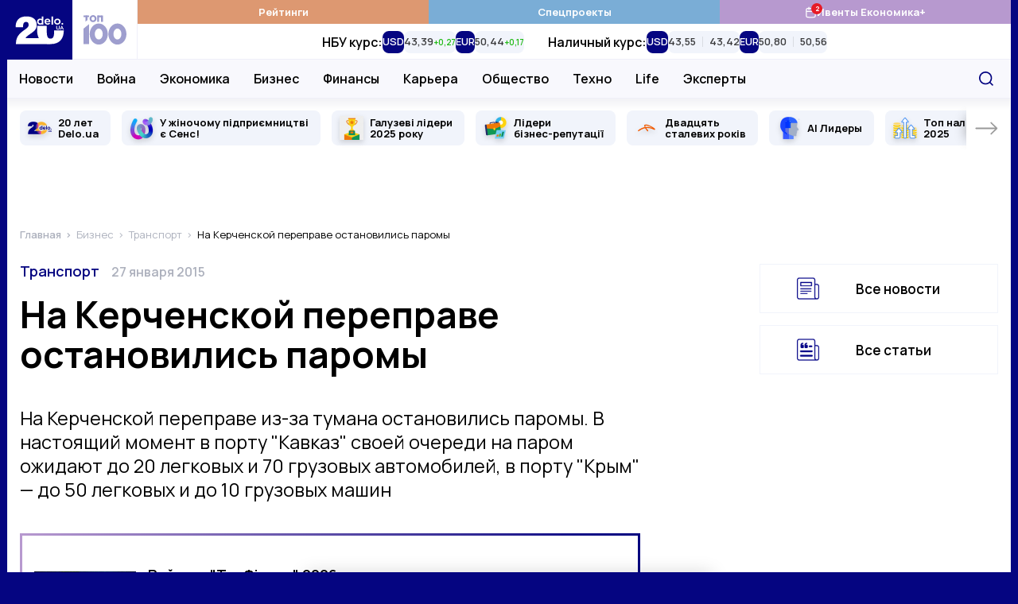

--- FILE ---
content_type: text/html; charset=UTF-8
request_url: https://delo.ua/business/na-kerchenskoj-pereprave-ostanovilis-paromy-289131/
body_size: 31614
content:
<!DOCTYPE html>
<html class="no-js" lang="ru">
    <head>
    <meta charset="utf-8">
    <meta
        http-equiv="x-ua-compatible"
        content="ie=edge"
    >
    <meta
        name="viewport"
        content="width=device-width, initial-scale=1, viewport-fit=cover"
    >

    <link
        rel="apple-touch-icon"
        sizes="180x180"
        href="/apple-touch-icon.png"
    >
    <link
        rel="icon"
        type="image/png"
        sizes="32x32"
        href="/favicon-32x32.png"
    >
    <link
        rel="icon"
        type="image/png"
        sizes="16x16"
        href="/favicon-16x16.png"
    >
    <link
        rel="manifest"
        href="/site.webmanifest"
    >
    <link
        rel="mask-icon"
        href="/safari-pinned-tab.svg"
        color="#00007f"
    >
    <meta
        name="msapplication-TileColor"
        content="#00007f"
    >
    <meta
        name="theme-color"
        content="#ffffff"
    >

    <link
        rel="preconnect"
        href="https://fonts.googleapis.com"
    >
    <link
        rel="preconnect"
        href="https://fonts.gstatic.com"
        crossorigin
    >
    <link
        rel="dns-prefetch"
        href="https://fonts.gstatic.com"
    >
    <link
        rel="preconnect"
        href="https://www.clarity.ms"
        crossorigin
    >
    <link
        rel="dns-prefetch"
        href="https://www.googletagmanager.com"
    >
    <link
        rel="preconnect"
        href="https://www.google-analytics.com"
    >
    <link
        rel="dns-prefetch"
        href="https://www.google-analytics.com"
    >
    <link
        rel="dns-prefetch"
        href="https://connect.facebook.net"
    >

    <meta
        name="yandex-verification"
        content="cac9ee7787c6934c"
    />

    <link
        href="https://fonts.googleapis.com/css2?family=Manrope:wght@400;500;600;700&display=swap"
        rel="preload"
        as="style"
        onload="this.onload=null;this.rel='stylesheet'"
        crossorigin="anonymous"
    >

    <title>На Керченской переправе остановились паромы — Delo.ua</title>
<meta name="description" content="На Керченской переправе из-за тумана остановились паромы. В настоящий момент в порту &quot;Кавказ&quot; своей очереди на паром ожидают до 20 легковых и 70 грузовых автомобилей, в порту &quot;Крым&quot; &mdash; до 50 легковых и до 10 грузовых машин">
<meta name="fb:app_id" property="fb:app_id" content="267691053313014">
<meta name="fb:admins" property="fb:admins" content="100001780012294">
<link rel="canonical" href="https://delo.ua/business/na-kerchenskoj-pereprave-ostanovilis-paromy-289131/">
<link rel="alternate" href="https://delo.ua/business/na-kerchenskoj-pereprave-ostanovilis-paromy-289131/" hreflang="ru">
<meta property="og:title" content="На Керченской переправе остановились паромы &mdash; Delo.ua">
<meta property="og:description" content="На Керченской переправе из-за тумана остановились паромы. В настоящий момент в порту &quot;Кавказ&quot; своей очереди на паром ожидают до 20 легковых и 70 грузовых автомобилей, в порту &quot;Крым&quot; &mdash; до 50 легковых и до 10 грузовых машин">
<meta property="og:url" content="https://delo.ua/business/na-kerchenskoj-pereprave-ostanovilis-paromy-289131/">
<meta property="og:type" content="website">
<meta property="og:image" content="https://delo.ua/static/build/img/og-ru.ce7d015516.jpg">
<meta property="og:image:width" content="1200">
<meta property="og:image:height" content="630">
<meta property="og:image:type" content="image/jpg">
<meta name="twitter:title" content="На Керченской переправе остановились паромы &mdash; Delo.ua">
<meta name="twitter:description" content="На Керченской переправе из-за тумана остановились паромы. В настоящий момент в порту &quot;Кавказ&quot; своей очереди на паром ожидают до 20 легковых и 70 грузовых автомобилей, в порту &quot;Крым&quot; &mdash; до 50 легковых и до 10 грузовых машин">
<meta name="twitter:card" content="summary_large_image">
<meta name="twitter:site" content="@delo_ua">
<meta name="twitter:creator" content="@delo_ua">
<meta name="twitter:image" content="https://delo.ua/static/build/img/og-ru.ce7d015516.jpg">
<script type="application/ld+json">
{
    "@context": "https://schema.org",
    "@type": "NewsArticle",
    "mainEntityOfPage": {
        "@type": "WebPage",
        "@id": "https://delo.ua/business/na-kerchenskoj-pereprave-ostanovilis-paromy-289131/"
    },
    "headline": "\u041d\u0430 \u041a\u0435\u0440\u0447\u0435\u043d\u0441\u043a\u043e\u0439 \u043f\u0435\u0440\u0435\u043f\u0440\u0430\u0432\u0435 \u043e\u0441\u0442\u0430\u043d\u043e\u0432\u0438\u043b\u0438\u0441\u044c \u043f\u0430\u0440\u043e\u043c\u044b",
    "description": "\u041d\u0430 \u041a\u0435\u0440\u0447\u0435\u043d\u0441\u043a\u043e\u0439 \u043f\u0435\u0440\u0435\u043f\u0440\u0430\u0432\u0435 \u0438\u0437-\u0437\u0430 \u0442\u0443\u043c\u0430\u043d\u0430 \u043e\u0441\u0442\u0430\u043d\u043e\u0432\u0438\u043b\u0438\u0441\u044c \u043f\u0430\u0440\u043e\u043c\u044b. \u0412 \u043d\u0430\u0441\u0442\u043e\u044f\u0449\u0438\u0439 \u043c\u043e\u043c\u0435\u043d\u0442 \u0432 \u043f\u043e\u0440\u0442\u0443 \"\u041a\u0430\u0432\u043a\u0430\u0437\" \u0441\u0432\u043e\u0435\u0439 \u043e\u0447\u0435\u0440\u0435\u0434\u0438 \u043d\u0430 \u043f\u0430\u0440\u043e\u043c \u043e\u0436\u0438\u0434\u0430\u044e\u0442 \u0434\u043e 20 \u043b\u0435\u0433\u043a\u043e\u0432\u044b\u0445 \u0438 70 \u0433\u0440\u0443\u0437\u043e\u0432\u044b\u0445 \u0430\u0432\u0442\u043e\u043c\u043e\u0431\u0438\u043b\u0435\u0439, \u0432 \u043f\u043e\u0440\u0442\u0443 \"\u041a\u0440\u044b\u043c\" \u2014 \u0434\u043e 50 \u043b\u0435\u0433\u043a\u043e\u0432\u044b\u0445 \u0438 \u0434\u043e 10 \u0433\u0440\u0443\u0437\u043e\u0432\u044b\u0445 \u043c\u0430\u0448\u0438\u043d",
    "datePublished": "2015-01-27T09:36:52+00:00",
    "dateModified": "2015-01-27T09:36:52+00:00",
    "publisher": {
        "@type": "NewsMediaOrganization",
        "name": "Delo.ua",
        "legalName": "\u0413\u043b\u0430\u0432\u043d\u044b\u0439 \u0434\u0435\u043b\u043e\u0432\u043e\u0439 \u043f\u043e\u0440\u0442\u0430\u043b \u0423\u043a\u0440\u0430\u0438\u043d\u044b Delo.ua",
        "url": "https://delo.ua",
        "logo": {
            "@type": "ImageObject",
            "url": "https://delo.ua/static/build/img/svg/logo.0c55a19470.svg"
        },
        "foundingDate": 2005,
        "address": {
            "@type": "PostalAddress",
            "streetAddress": "\u0443\u043b. \u041a\u0430\u0439\u0441\u0430\u0440\u043e\u0432\u0430, 2",
            "addressLocality": "\u041a\u0438\u0435\u0432",
            "postalCode": "03022",
            "addressCountry": "UA"
        },
        "contactPoint": [
            {
                "@type": "ContactPoint",
                "email": "info@delo.ua",
                "telephone": "+380 67 223 0178",
                "contactType": "customer support",
                "areaServed": "UA",
                "availableLanguage": [
                    "ru",
                    "uk"
                ]
            }
        ]
    },
    "articleSection": "\u0422\u0440\u0430\u043d\u0441\u043f\u043e\u0440\u0442"
}
</script>

    <link
        rel="preload"
        href="https://delo.ua/static/build/img/svg/logo-20.3eaad5a417.svg"
        as="image"
    >
    <link
        rel="preload"
        href="https://delo.ua/static/build/img/svg/category/top.72462b713e.svg"
        as="image"
    >

    
            
        <script type="text/javascript">
            (function(c,l,a,r,i,t,y){
                c[a]=c[a]||function(){(c[a].q=c[a].q||[]).push(arguments)};
                t=l.createElement(r);t.async=1;t.src="https://www.clarity.ms/tag/"+i;
                y=l.getElementsByTagName(r)[0];y.parentNode.insertBefore(t,y);
            })(window, document, "clarity", "script", "rbf9m2gonz");
        </script>
        

        <!-- Mgid Sensor -->
        <script type="text/javascript">
            (function() {
                var d = document, w = window;
                w.MgSensorData = w.MgSensorData || [];
                w.MgSensorData.push({
                    cid:955491,
                    project: "a.mgid.com"
                });
                var l = "a.mgid.com";
                var n = d.getElementsByTagName("script")[0];
                var s = d.createElement("script");
                s.type = "text/javascript";
                s.async = true;
                var dt = !Date.now?new Date().valueOf():Date.now();
                s.src = "https://" + l + "/mgsensor.js?d=" + dt;
                n.parentNode.insertBefore(s, n);
            })();
        </script>
        <!-- /Mgid Sensor -->

        <script
            async
            src="https://fundingchoicesmessages.google.com/i/pub-6513836803503199?ers=1"
        ></script>

        <script>
            (function () {
                function signalGooglefcPresent() {
                    if (!window.frames['googlefcPresent']) {
                        if (document.body) {
                            const iframe = document.createElement('iframe');
                            iframe.style = 'width: 0; height: 0; border: none; z-index: -1000; left: -1000px; top: -1000px;';
                            iframe.style.display = 'none';
                            iframe.name = 'googlefcPresent';

                            document.body.appendChild(iframe);
                        } else {
                            setTimeout(signalGooglefcPresent, 0);
                        }
                    }
                }

                signalGooglefcPresent();
            })();
        </script>
    
    <script type="text/javascript">
        window.carouselInstanses = [];
        window.onStylesLoad = () => {
            setTimeout(() => {
                if (window.carouselInstanses && window.carouselInstanses.length != 0) {
                    Array.from(window.carouselInstanses, carousel => {
                        if (carousel) {
                            carousel.update();
                        }
                    })
                }
            }, 350);
        }
    </script>

    
    
            <style>h1,h2{margin-top:0;margin-bottom:0;font-weight:600;line-height:1.25}.c-footer__logo{display:none}html{font-size:10px}body{margin:0;font-family:Manrope,sans-serif;font-size:1.6rem;font-weight:400;line-height:1.4;color:#000;background-color:#fff;-webkit-font-smoothing:antialiased;-moz-osx-font-smoothing:grayscale;-webkit-text-size-adjust:100%}.c-support{position:relative;width:100%;margin:40px 0;padding:25px 15px;border:3px solid;-o-border-image:linear-gradient(90deg,#b799cf,#00007f) 1;border-image:linear-gradient(90deg,#b799cf,#00007f) 1}.c-support__img{flex-shrink:0;width:128px;height:128px}.c-support__text{margin-top:10px;margin-bottom:10px}.c-support__text--bold{font-weight:600}@supports  not (font-size:clamp(1rem,1vw,2rem)){.c-post__title{font-size:3.2rem}}.c-post__preview-caption{position:relative;margin-top:8px;line-height:1.25;font-size:1.4rem;color:#bec0c8;font-weight:600}.i-before.c-post__preview-caption{padding-left:25px}.i-before.c-post__preview-caption:before{width:15px;height:13px;position:absolute;top:2px;left:0}@media (min-width:768px){.c-support{display:flex;align-items:center;justify-content:space-between}.c-support__content{width:100%;margin-left:15px}.c-post__preview-caption{margin-top:12px;font-size:1.6rem}.i-before.c-post__preview-caption:before{top:4px}.c-blur:not(.c-blur--wide) .c-blur__inner-main .c-card-blur__title{grid-area:title;padding-top:70px;padding-right:30px}.c-blur:not(.c-blur--wide) .c-blur__inner-main .c-card-blur__preview{grid-area:image;width:100%}.c-blur:not(.c-blur--wide) .c-blur__inner-main .c-card-blur__description{grid-area:text}}.c-post__header{margin-bottom:40px}.c-post__info{display:flex;align-items:baseline;flex-wrap:wrap;row-gap:10px;margin-bottom:20px;line-height:1.1}.c-post__info-item{flex-shrink:0}.c-post__info-item:not(:last-child){margin-right:15px}.c-post__category{font-weight:600;font-size:1.8rem}.c-post__date{font-size:1.6rem;color:#adb1bd;font-weight:600}.c-post__language{color:#28284b;font-weight:600;text-decoration:underline;text-decoration-thickness:.2em;text-underline-offset:.3em}.c-post__title{margin-bottom:20px;font-weight:700;line-height:1.1}@supports (font-size:clamp(1rem,1vw,2rem)){.c-post__title{font-size:clamp(3.2rem,2.23448rem + 2.29885vw,4rem);min-height:0}}@supports  not (font-size:clamp(1rem,1vw,2rem)){.c-post__title{font-size:3.2rem}@media (min-width:420px){.c-post__title{font-size:calc(2.299vw + 2.23448rem)}}@media (min-width:768px){.c-post__title{font-size:4rem}}}.c-post__person{display:flex;flex-wrap:wrap;margin:0 -10px -20px}.c-post__person-item{width:100%;padding:0 10px;margin-bottom:20px;max-width:420px}.c-post__person .c-card-author__description{display:-webkit-box;-webkit-line-clamp:3;-webkit-box-orient:vertical;overflow:hidden}.c-post__preview{margin-top:20px;margin-bottom:0}.c-post__preview-img{margin-left:min(-15px,calc(env(safe-area-inset-left)*-1));margin-right:min(-15px,calc(env(safe-area-inset-right)*-1))}.c-post__preview-img:before{padding-bottom:64.7%}@media (min-width:680px){.c-post__person-item{width:50%;max-width:none}}@media (min-width:768px){.c-post{--main-offset:100px}.c-post__preview-img{margin:0}.c-post__content{padding-right:var(--main-offset,0)}}@media (min-width:1020px){.c-post{--main-offset:70px}@supports (font-size:clamp(1rem,1vw,2rem)){.c-post__title{font-size:clamp(4rem,1.64615rem + 2.30769vw,4.6rem)}}@supports  not (font-size:clamp(1rem,1vw,2rem)){.c-post__title{font-size:4rem}@media (min-width:1020px){.c-post__title{font-size:calc(2.308vw + 1.64615rem)}}@media (min-width:1280px){.c-post__title{font-size:4.6rem}}}}@media (min-width:1200px){.c-post{--main-offset:100px}.c-post__person-item{width:33.3334%}}.c-card-theme{display:flex;align-items:center}.c-card-theme__preview{width:90px;flex-shrink:0;margin-right:15px}.c-card-theme__preview:before{padding-bottom:33.6%}.c-card-theme__preview img{-o-object-fit:contain;object-fit:contain}.c-card-theme__title{font-size:1.7rem}.c-card-theme--border{padding:15px;border:1px solid #f1f4fb}.l-page__sidebar-item:not(:last-child){margin-bottom:30px}@media (min-width:768px) and (max-width:1019.98px){.c-breadcrumbs--post,.l-page--post .l-page__main,.l-page--post .l-page__sidebar{max-width:740px;margin-left:auto;margin-right:auto}}@media (min-width:1020px){.l-page{display:grid;grid-template-columns:calc(100% - 330px) 300px;gap:40px 30px}}*,:after,:before{box-sizing:border-box}body{margin:0;font-family:Manrope,sans-serif;font-size:1.6rem;font-weight:400;line-height:1.4;color:#000;background-color:#fff;-webkit-text-size-adjust:100%}h1,h2,h3{margin-top:0;margin-bottom:0;font-weight:600;line-height:1.25}h1{font-size:4.8rem}h2{font-size:4rem}h3{font-size:3rem}p{margin-top:0;margin-bottom:2.5rem}ol,ul{padding-left:2rem}dl,ol,ul{margin-top:0;margin-bottom:1rem}ul ul{margin-bottom:0}dt{font-weight:700}dd{margin-bottom:.5rem;margin-left:0}b{font-weight:bolder}a{color:#050581;text-decoration:none}figure{margin:0 0 1rem}img{vertical-align:middle}button{border-radius:0}button,input{margin:0;font-family:inherit;font-size:inherit;line-height:inherit}button{text-transform:none}[type=button],button{-webkit-appearance:button}::-moz-focus-inner{padding:0;border-style:none}::-webkit-datetime-edit-day-field,::-webkit-datetime-edit-fields-wrapper,::-webkit-datetime-edit-hour-field,::-webkit-datetime-edit-minute,::-webkit-datetime-edit-month-field,::-webkit-datetime-edit-text,::-webkit-datetime-edit-year-field{padding:0}::-webkit-inner-spin-button{height:auto}::-webkit-search-decoration{-webkit-appearance:none}::-webkit-color-swatch-wrapper{padding:0}::-webkit-file-upload-button{font:inherit}::file-selector-button{font:inherit}::-webkit-file-upload-button{font:inherit;-webkit-appearance:button}:root{--swiper-theme-color:#050581}.swiper-container{margin-left:auto;margin-right:auto;position:relative;overflow:hidden;list-style:none;padding:0;z-index:1}.swiper-wrapper{position:relative;width:100%;height:100%;z-index:1;display:flex;box-sizing:content-box}.swiper-wrapper{transform:translateZ(0)}.swiper-slide{flex-shrink:0;width:100%;height:100%;position:relative}.i-before:before{content:"";display:inline-block;background-repeat:no-repeat;background-position:50%;background-size:contain;vertical-align:middle}html{font-size:10px;scroll-behavior:smooth}body{padding-top:60px;padding-right:var(--scroll,0);-webkit-font-smoothing:antialiased;-moz-osx-font-smoothing:grayscale}@media (min-width:1200px){.l-page{grid-template-columns:calc(100% - 350px) 300px;gap:40px 50px}body{background-color:#050581}}main{flex-grow:1}img{max-width:100%;height:auto}img:not([src]):not([srcset]){visibility:hidden}.o-block{margin-bottom:50px}.collapse:not(.show){display:none}.c-branding{display:none}@media (min-width:1340px){.c-branding{display:block;position:fixed;top:0;left:0;width:100%;height:100%;background-color:#050581}}ul{padding-left:0;list-style:none}dd,dl,ol,ul{margin-bottom:0}.c-btn{display:inline-flex;align-items:center;justify-content:center;height:45px;padding:10px 25px;line-height:1;vertical-align:middle;background-color:#050581;border:1px solid #050581;font-weight:700;font-size:1.6rem;color:#fff;text-decoration:none;text-transform:uppercase}.c-banner{display:flex;align-items:center;justify-content:space-between;position:fixed;top:0;left:0;right:0;max-width:1260px;padding-right:var(--scroll,0);background-color:#fff;z-index:10}.c-banner__left{position:relative;height:60px;width:132px;z-index:1}.c-banner__left-inner{position:absolute;bottom:0;left:0;width:100%;height:100%;display:grid;grid-template-columns:repeat(2,1fr)}.c-banner__logo{overflow:hidden}.c-banner__logo img{display:block;width:100%}.c-banner__100{display:flex;align-items:center;justify-content:center;opacity:.4}.c-banner__actions{display:flex;align-items:center;padding-right:max(15px,env(safe-area-inset-right))}.c-banner__language{display:none;padding:3px;text-transform:uppercase;font-weight:700;color:#050581;font-size:2.2rem}.c-banner__event{position:relative}.c-banner__event-link{display:flex;width:30px;height:30px}.c-banner__event-link:before{width:30px;height:30px}.c-banner__event-badge{--h:18px;position:absolute;top:-4px;right:calc(var(--h)/ 2*-1 - 2px);display:flex;align-items:center;justify-content:center;min-width:var(--h);height:var(--h);padding-inline:4px;background-color:#e61a27;color:#fff;border-radius:50%;font-weight:700;font-size:13px;line-height:var(--h);text-align:center}.c-banner__search{display:flex;margin-left:15px;padding:3px;background:0 0;border:none}.c-banner__search:before{width:28px;height:28px}.c-banner__burger{position:relative;margin-right:-3px;margin-left:15px;padding:0 3px;background:0 0;border:none;z-index:10}.c-banner__burger span,.c-banner__burger:after,.c-banner__burger:before{display:block;width:31px;height:3px;margin:6px 0;background-color:#050581}.c-banner__burger:after,.c-banner__burger:before{content:""}@media (max-width:1019.98px){.c-banner:before{content:"";display:block;position:absolute;left:0;right:0;bottom:0;height:1px;background-color:#efeff9}}@media (min-width:1020px){body{padding-top:0}.c-banner{position:sticky;top:-75px;height:auto;flex-wrap:wrap;margin-left:min(-15px,calc(env(safe-area-inset-left)*-1));margin-right:min(-15px,calc(env(safe-area-inset-right)*-1));border-bottom:none}.c-banner:before{content:"";display:block;position:absolute;top:75px;left:110px;height:48px;width:1px;background-color:#efeff9;z-index:1;opacity:0}.c-banner:after{content:"";display:block;width:100%;height:49px;flex-shrink:0}.c-banner__left{height:75px;width:164px}.c-banner__left-inner{transform-origin:left bottom}.c-banner__100 img{width:54px}.c-banner__actions{justify-content:flex-end;position:absolute;top:75px;right:0;height:48px}.c-banner__burger,.c-banner__event{display:none}.c-banner__language{display:block;padding:5px;margin:0 -5px 0 5px;order:1;font-size:1.8rem;color:#848894}.c-banner__search{padding:7px;margin-left:0}.c-banner__search:before{width:18px;height:18px}}@media (min-width:1340px){.c-banner{margin-left:min(-30px,calc(env(safe-area-inset-left)*-1));margin-right:min(-30px,calc(env(safe-area-inset-right)*-1))}.c-banner__actions{padding-right:max(30px,env(safe-area-inset-right))}}@media (max-width:1019.98px){.c-menu{position:fixed;top:60px;left:0;bottom:0;width:100%;background-color:#fff;z-index:10;transform:translateX(-100%)}.c-menu__inner{width:100%;height:100%;padding:0 30px;position:absolute;top:0;left:0;overflow-y:auto}.c-menu__inner:after,.c-menu__inner:before{content:"";display:block;height:30px}.c-menu__group{margin-bottom:30px}.c-menu__group-title{display:block;margin-bottom:7px;color:#050581;font-weight:700;font-size:1.2rem;text-transform:uppercase}.c-menu__group--currency{display:none;visibility:hidden}.c-menu__list-item{display:flex;align-items:center}.c-menu__list-link{flex-grow:1;display:block;padding:10px 0;font-size:2rem;color:#000;font-weight:500;line-height:1}.c-menu__list-link--bold{font-weight:700}.c-menu__list-badge{display:none}.c-menu__list-expand{display:flex;padding:10px 15px;margin-right:-15px;background:0 0;border:none;opacity:.5;filter:brightness(0)}.c-menu__list-expand:before{width:9px;height:15px}.c-menu__nested{position:fixed;top:0;left:0;right:0;bottom:0;padding:0 40px;background-color:#fff;overflow-y:auto;transform:translateX(-100%);z-index:1}.c-menu__nested:after,.c-menu__nested:before{content:"";display:block;height:30px}.c-menu__nested-close{display:inline-block;position:relative;padding:8px 0 8px 22px;margin-left:-22px;margin-bottom:10px;color:#000;font-size:2.4rem;font-weight:700;line-height:1}.c-menu__nested-close:before{position:absolute;top:50%;left:0;margin-top:-7px;width:9px;height:15px;transform:rotate(180deg);filter:brightness(0)}.c-menu__nested-link{display:block;padding:10px 0;font-size:2rem;color:#000;font-weight:500;line-height:1}.c-menu-backdrop{display:none}}@media (min-width:1020px){.c-menu{align-self:normal;margin-left:-1px;border-left:1px solid #efeff9}.c-menu,.c-menu__inner{flex-grow:1;display:flex}.c-menu__inner{flex-direction:column}.c-menu__group-title{display:none}.c-menu__group-currency-wrapper{position:absolute;inset:0;width:100%;height:100%;overflow:hidden}.c-menu__group--color .c-menu__list-item{display:flex;flex:1 0 25%}.c-menu__group--color .c-menu__list-link{display:flex;align-items:center;justify-content:center;gap:10px;padding:6px 10px;flex-grow:1;background-color:rgba(var(--bg,5,5,129),1);color:#fff;font-size:1.3rem;font-weight:700;text-align:center}.c-menu__group--color .c-menu__list-badge{position:relative;display:flex}.c-menu__group--color .c-menu__list-badge:before{width:15px;height:15px;filter:brightness(0) invert(1)}.c-menu__group--color .c-menu__list-badge-counter{--h:14px;position:absolute;top:-4px;right:calc(var(--h)/2*-1);display:flex;align-items:center;justify-content:center;min-width:var(--h);height:var(--h);padding-inline:4px;background-color:#e61a27;color:#fff;border-radius:50%;font-weight:700;font-size:9px;line-height:var(--h);text-align:center}.c-menu__group--currency{display:flex;visibility:visible;position:relative;flex-grow:1}.c-menu__group--nested{display:flex;position:absolute;top:74px;left:0;right:0;padding-left:max(15px,env(safe-area-inset-left));padding-right:120px;background-color:#f8f8fd;border-top:1px solid #efeff9;border-bottom:1px solid #efeff9}.c-menu__group--nested:before{content:"";display:block;width:0;flex-shrink:0}.c-menu__group--nested:after{content:"";display:block;position:absolute;left:0;right:0;top:49px;height:38px;background-color:#fff;opacity:0;visibility:hidden}.c-menu__group--nested .c-menu__list-item{padding:0 15px}.c-menu__group--nested .c-menu__list-item:first-child{margin-left:-15px}.c-menu__group--nested .c-menu__list-link{position:relative;display:flex;height:48px;align-items:center;font-size:1.6rem;font-weight:600;line-height:1.25;color:#000}.c-menu__group--geo{display:none}.c-menu__list{display:flex}.c-menu__list-item{flex-shrink:0}.c-menu__list-expand{display:none}.c-menu__nested{display:flex;align-items:center;padding-left:max(15px,env(safe-area-inset-left));padding-right:max(15px,env(safe-area-inset-right));position:absolute;left:0;right:0;top:49px;height:38px;background-color:#fff;opacity:0;visibility:hidden;line-height:1.1;z-index:1}.c-menu__nested:before{content:"";display:block;position:absolute;top:-2px;left:0;right:0;height:2px}.c-banner:not(.c-banner--extend) .c-menu__nested:after{content:"";display:block;position:absolute;top:0;left:0;right:0;bottom:0;box-shadow:0 1px 18px rgba(5,5,129,.15);clip-path:inset(0 0 -20px 0)}.c-menu__nested-list{display:flex;align-items:center}.c-menu__nested-list:before{content:"";display:block;width:1px;height:12px;margin:2px 15px 0;background-color:#000}.c-menu__nested-item:not(:last-child){margin-right:12px}.c-menu__nested-link{display:block;color:rgba(0,0,0,.75);font-size:1.3rem;font-weight:600;line-height:1.25}.c-menu__nested-close{font-size:1.6rem;font-weight:600;color:#000}.c-menu__social{display:none}}@media (min-width:1200px){.c-menu__nested-list:before{margin-left:20px;margin-right:20px}.c-menu__nested-item:not(:last-child){margin-right:15px}}@media (min-width:1340px){.c-menu__group--nested{padding-left:max(30px,env(safe-area-inset-left))}.c-menu__nested{padding-left:max(30px,env(safe-area-inset-left));padding-right:max(30px,env(safe-area-inset-right))}}.c-search{display:flex;align-items:center;position:absolute;top:100%;width:100%;right:0;height:50px;padding-left:max(15px,env(safe-area-inset-left));background:#fff;border:2px solid #050581;opacity:0;visibility:hidden;z-index:9}.c-search:before{position:absolute;top:50%;left:max(15px,env(safe-area-inset-left));transform:translateY(-50%);width:18px;height:18px}.c-search__input{padding-left:30px;flex-grow:1;font-size:1.6rem;border:none}.c-search__input::-moz-placeholder{color:#c8c8d0}.c-search__input:-ms-input-placeholder{color:#c8c8d0}.c-search__close{display:flex;margin-left:15px;margin-right:-2px;width:48px;height:48px;align-items:center;justify-content:center;flex-shrink:0;border:none;background-color:#050581}.c-search__close:before{width:15px;height:15px}.l-container{position:relative;z-index:1;display:flex;flex-direction:column;width:100%;max-width:1260px;padding-left:max(15px,env(safe-area-inset-left));padding-right:max(15px,env(safe-area-inset-right));min-height:100vh;margin:0 auto;padding-top:var(--header);background-color:#fff}@media (min-width:1020px){.c-search{top:75px}.l-container{padding-top:0}}@media (min-width:1280px) and (max-width:1339.98px){.l-container .c-banner{max-width:1262px;margin-right:-16px;margin-left:-16px}.l-container:after,.l-container:before{position:absolute;top:0;bottom:0;display:block;width:1px;content:"";background-color:#f1f4fb}.l-container:before{left:-1px}.l-container:after{right:-1px}}@media (min-width:1340px){.l-container{padding-left:max(30px,env(safe-area-inset-left));padding-right:max(30px,env(safe-area-inset-right))}}.o-card,.o-card__preview{position:relative}.o-card__preview{display:block;overflow:hidden}.o-card__preview:before{content:"";display:block}.o-card__preview img{position:absolute;top:0;left:0;width:100%;height:100%;-o-object-fit:cover;object-fit:cover}.o-card__preview:before{padding-bottom:75%}.o-card__title{font-weight:600;line-height:1.25}.o-card__link{display:inline;color:#000}.o-card__link:before{content:"";display:block;position:absolute;top:0;left:0;right:0;bottom:0;z-index:1}.o-card__badge{margin-right:.2em;margin-top:-.3em}.c-card-author{display:flex;align-items:flex-start;color:#848894}.c-card-author__preview{width:65px;height:65px;margin-right:15px;flex-shrink:0;border-radius:50%}.c-card-author__preview:before{display:none}.c-card-author__main{align-self:center;flex-grow:1;line-height:1.1}.c-card-author__title{font-size:1.6rem;font-weight:700}.c-card-author__description{margin-top:5px;font-size:1.2rem}.c-card-author__description p{margin-bottom:0}.c-card-author--black{color:#000}.c-card-video{padding:20px 20px 25px;box-shadow:0 0 15px rgba(0,0,0,.15)}.c-card-video__inner{position:relative}.c-card-video__preview{margin-bottom:30px}.c-card-video__preview:before{padding-bottom:56%}.c-card-video__preview:after{content:"";display:block;position:absolute;top:0;left:0;right:0;bottom:0;background-color:rgba(0,0,0,.2)}.c-card-video__title{font-size:1.7rem}.c-card-video__icon{position:absolute;bottom:-20px;left:0;margin:0}.c-card-video__icon:before{width:40px;height:40px}.c-card-video__btn{display:inline-flex;margin-top:20px;padding:9px 12px;position:relative;align-items:center;background-color:#e61a27;font-size:1.4rem;color:#fff;font-weight:600;z-index:2}.c-card-video__btn:before{margin-right:5px;width:23px;height:17px;filter:brightness(0) invert(1)}.c-card-video__new{display:block;margin-bottom:10px;text-transform:uppercase;font-size:1.4rem;font-weight:700;color:#e61a27}@media (min-width:575.98px) and (max-width:1019.98px){.c-card-video--transform{display:flex;align-items:flex-start}.c-card-video--transform .c-card-video__preview{margin-bottom:0}.c-card-video--transform .c-card-video__inner{width:calc(50% - 35px);margin-bottom:0;margin-right:20px;flex-shrink:0}.c-card-video--transform .c-card-video__icon{bottom:0}.c-card-video--transform .c-card-video__main{margin-top:5px}.c-card-video--transform .c-card-video__new{position:absolute;left:calc(50% - 15px)}.c-card-video--transform .c-card-video__new~.c-card-video__main{margin-top:30px}}.c-social{display:flex;align-items:center;flex-wrap:wrap;margin-left:-12px;margin-right:-12px}.c-social--black .c-social__link{filter:brightness(0);opacity:1}.c-social__item{padding:0 6px}.c-social__link{display:flex;padding:6px;opacity:.4}.c-social__link--fb:before{width:10px;height:18px}.c-social__link--tg:before{width:22px;height:17px}.c-social__link--yt:before{width:23px;height:17px}.c-social__link--tw:before{width:19px;height:17px}.c-social__link--in:before{width:19px;height:19px}.c-badge{display:inline-block;padding:3px 6px;color:#fff;text-transform:uppercase;font-size:1.2rem;line-height:1;font-weight:700;background-color:#050581;border-radius:4px;vertical-align:middle}.c-breadcrumbs{margin-top:-5px;margin-bottom:30px}.c-breadcrumbs__list{display:flex;flex-wrap:wrap;padding-left:0;margin-bottom:-5px;list-style-type:none;font-size:1.3rem;line-height:1.1}.c-breadcrumbs__list-item{margin-bottom:5px}.c-breadcrumbs__list-item:after{content:">";margin-left:2px;margin-right:6px;color:#adb1bd}.c-breadcrumbs__list-item:first-child{font-weight:600}.c-breadcrumbs__list-item:last-child{max-width:100%;overflow:hidden;text-overflow:ellipsis;white-space:nowrap}.c-breadcrumbs__list-item:last-child:after{display:none}.c-breadcrumbs__list-link{color:#adb1bd}.c-special-list__item{margin-bottom:15px}@media (min-width:680px) and (max-width:1019.98px){.c-special-list{display:flex;flex-wrap:wrap;margin:0 -7px -15px}.c-special-list__item{display:flex;width:50%;padding:0 7px}.c-special-list__item>.o-card{flex-grow:1}}.c-testing{margin-bottom:20px;padding:5px 15px;font-size:1.4rem;text-align:center;line-height:1.2;color:#fff;font-weight:600;text-transform:uppercase;letter-spacing:.1px;background-color:#ec4149;border-radius:4px}.s-content{font-size:1.8rem;line-height:1.6}.s-content h2:not(.u-post-h){margin-top:4rem;margin-bottom:2.5rem;font-weight:700;overflow-wrap:anywhere}.s-content h2:not(.u-post-h){font-size:3rem}.s-content [id]{scroll-margin-top:60px}.s-content__list{padding-left:28px;margin:2.5rem 0}.s-content__list>li:not(:last-child){margin-bottom:12px}ol.s-content__list{counter-reset:ol;list-style:none}ol.s-content__list>li:before{margin-right:3px;content:counter(ol) ". ";counter-increment:ol;font-weight:700}.s-content__lead{margin-bottom:2.5rem;font-size:1.3em;line-height:1.3}.s-content__lead>:last-child{margin-bottom:0}.s-content__accordion-btn [aria-hidden]{display:none}.s-content__accordion-body{padding:25px 20px;background-color:rgba(237,238,242,.75)}.s-content .s-content__accordion-body>:first-child{margin-top:0}.s-content .s-content__accordion-body>:last-child{margin-bottom:0}.s-content__gallery-main .swiper-container:not(.swiper-container-initialized)~.swiper-button{display:none}.s-content__gallery-main .swiper-button{display:flex;align-items:center;justify-content:center;padding:5px 0;position:absolute;top:50%;z-index:2;filter:brightness(0) invert(1) drop-shadow(0 2px 2px rgba(0,0,0,.3));transform:translateY(-50%)}.s-content__gallery-main .swiper-button:before{width:36px;height:20px}.s-content__gallery-main .swiper-button--prev{left:15px}.s-content__gallery-main .swiper-button--prev:before{transform:rotate(180deg)}.s-content__gallery-main .swiper-button--next{right:15px}.s-content>:first-child:not(.u-post-h){margin-top:0}@media (min-width:768px){.s-content__gallery-main .swiper-button:before{width:54px;height:30px}.s-content__accordion-body{padding:35px 30px}}.c-special-slider{margin-left:min(-15px,calc(env(safe-area-inset-left)*-1));margin-right:min(-15px,calc(env(safe-area-inset-right)*-1));margin-bottom:5px;padding-left:calc(max(15px,env(safe-area-inset-left)) - 7px);padding-right:calc(max(15px,env(safe-area-inset-right)) - 7px)}.c-special-slider:not(.swiper-container-initialized) .swiper-button--prev{transform:rotate(180deg) translateX(calc(100% + 20px))}.c-special-slider:not(.swiper-container-initialized) .swiper-button--next{transform:translateX(calc(100% + 20px))}.c-special-slider__item{display:flex;align-items:center;position:relative;min-height:44px;height:100%;background-color:#f1f4fb;border-radius:8px;padding-block:6px}.c-special-slider__icon{position:absolute;top:50%;width:30px;height:30px;left:10px;transform:translateY(-50%)}.c-special-slider__icon img{display:block;width:100%;height:100%;-o-object-fit:scale-down;object-fit:scale-down;filter:drop-shadow(0 3px 3px rgba(0,0,0,.15))}.c-special-slider__link{padding-left:15px;padding-right:15px;color:#000;font-size:1.3rem;line-height:1.1;font-weight:700}.c-special-slider__link p{margin:0}.c-special-slider__icon~.c-special-slider__link{padding-left:48px}.c-special-slider__link:before{content:"";display:block;position:absolute;top:0;left:0;right:0;bottom:0;z-index:1}.c-special-slider__control{position:absolute;top:0;bottom:0;left:0;right:0;overflow:hidden}.c-special-slider .swiper-slide{width:auto;padding:15px 7px;height:auto}.c-special-slider .swiper-button{display:flex;align-items:center;position:absolute;top:15px;bottom:15px;padding-left:10px;background-color:#fff;z-index:1;box-shadow:-8px 0 15px -8px rgba(0,0,0,.3)}.c-special-slider .swiper-button span{position:absolute;top:-15px;bottom:-15px;left:0;right:0}.c-special-slider .swiper-button span:after,.c-special-slider .swiper-button span:before{content:"";display:block;position:absolute;left:0;right:0;height:15px;background-color:#fff}.c-special-slider .swiper-button span:before{top:0}.c-special-slider .swiper-button span:after{bottom:0}.c-special-slider .swiper-button:before{width:30px;height:17px;filter:brightness(0);opacity:.4}.c-special-slider .swiper-button--prev{left:0;padding-right:max(15px,env(safe-area-inset-left));transform:rotate(180deg)}.c-special-slider .swiper-button--next{right:0;padding-right:max(15px,env(safe-area-inset-right))}@media (min-width:1340px){.c-special-slider{margin-left:min(-30px,calc(env(safe-area-inset-left)*-1));margin-right:min(-30px,calc(env(safe-area-inset-right)*-1));padding-left:calc(max(30px,env(safe-area-inset-left)) - 7px);padding-right:calc(max(30px,env(safe-area-inset-right)) - 7px)}.c-special-slider .swiper-button--prev{padding-right:max(30px,env(safe-area-inset-left))}.c-special-slider .swiper-button--next{padding-right:max(30px,env(safe-area-inset-right))}}.c-currency-slider{-webkit-mask-image:linear-gradient(90deg,transparent,#000 20px calc(100% - 20px),transparent);mask-image:linear-gradient(90deg,transparent,#000 20px calc(100% - 20px),transparent)}.c-currency-slider__slide{width:auto;height:auto}.c-currency-slider__item{display:flex;flex-direction:column;row-gap:2px;height:100%}.c-currency-slider__title{margin:0;font-weight:600;font-size:12px;line-height:1.4}.c-currency-slider__list{display:flex;gap:8px;min-height:28px}.c-currency-slider__cell{display:flex}.c-currency-slider__currency{margin:0;background-color:#050581;font-size:13px;line-height:1;color:#fff;font-weight:600}.c-currency-slider__currency,.c-currency-slider__prices-group{display:flex;align-items:center;padding-inline:6px;border-radius:8px}.c-currency-slider__prices-group{background-color:#f1f4fb;padding-block:4px}.c-currency-slider__prices-item{display:flex;align-items:baseline;gap:2px}.c-currency-slider__prices-item.is-up{--color:#1db911}.c-currency-slider__prices-item.is-down{--color:#e93323}.c-currency-slider__prices-item.is-down:after{transform:rotate(180deg)}.c-currency-slider__prices-item+.c-currency-slider__prices-item{margin-left:8px;border-left:1px solid #d9dce2;padding-left:8px}.c-currency-slider__average{margin:0;line-height:1;font-size:13px;font-weight:600;color:rgba(0,0,0,.75)}.c-currency-slider__diff{order:1;margin:0;line-height:1;font-size:10px;font-weight:600;color:var(--color)}@media (max-width:1019.98px){.c-currency-slider{margin-left:min(-15px,calc(env(safe-area-inset-left)*-1));margin-right:min(-15px,calc(env(safe-area-inset-right)*-1));padding-left:calc(max(15px,env(safe-area-inset-left)));padding-right:calc(max(15px,env(safe-area-inset-right)));border-bottom:1px solid #f1f4fb}.c-currency-slider__slide{padding:10px 0}.c-currency-slider__slide:not(:last-child){padding-right:20px}}@media (min-width:1020px){.c-special-slider:before{content:"";display:block;position:absolute;top:0;left:0;right:0;height:15px;background-image:linear-gradient(180deg,rgba(200,200,216,.25),rgba(200,200,216,0))}.c-special-slider .swiper-button--prev span:after{background-image:linear-gradient(180deg,rgba(200,200,216,0),rgba(200,200,216,.25))}.c-special-slider .swiper-button--next span:before{background-image:linear-gradient(180deg,rgba(200,200,216,.25),rgba(200,200,216,0))}.c-currency-slider{height:100%;padding-inline:20px}.c-currency-slider:not(.swiper-container-initialized) .swiper-wrapper{justify-content:center}.c-currency-slider__slide:not(:last-child){padding-right:30px}.c-currency-slider__item{flex-direction:row;align-items:center;-moz-column-gap:8px;column-gap:8px}.c-currency-slider__title{font-size:16px}}.c-cookies-modal{font-weight:500;position:fixed;z-index:1000;top:100%;right:50%;bottom:0;display:flex;align-items:center;flex-direction:column;width:514px;max-width:calc(100% - 30px);height:-moz-fit-content;height:fit-content;padding:10px;transform:translateX(50%);border-radius:8px;background-color:#fff;box-shadow:0 0 22.6215px rgba(0,0,0,.15)}.c-cookies-modal.is-shown{transform:translate(50%,calc(-100% - 16px))}.c-cookies-modal__accept{font-size:14px;font-weight:500;line-height:14px;border-radius:8px}.c-cookies-modal__title{font-size:20px;font-weight:700;line-height:30px;margin:6px 0}.c-cookies-modal__desc{margin-bottom:2px;text-align:center}.c-cookies-modal__link{margin-bottom:16px}.c-cookies-modal__exit{position:absolute;z-index:10;top:4px;right:9px;max-height:24px;padding:0 5px 33px;border:none;background:0 0}.c-cookies-modal__exit span,.c-cookies-modal__exit:after,.c-cookies-modal__exit:before{display:block;width:15px;height:2px;margin:7px 0;content:"";background-color:#000}.c-cookies-modal__exit span{opacity:0}.c-cookies-modal__exit:before{transform:translateY(9px) rotate(-45deg)}.c-cookies-modal__exit:after{transform:translateY(-9px) rotate(45deg)}.sr-only{position:absolute;width:1px;height:1px;padding:0;margin:-1px;clip:rect(0,0,0,0);border:0}.sr-only{overflow:hidden;white-space:nowrap}.u-cover{display:block;position:relative;overflow:hidden}.u-cover:before{content:"";display:block}.u-cover img{position:absolute;top:0;left:0;width:100%;height:100%}.u-cover img{-o-object-fit:cover;object-fit:cover}@media (min-width:1020px){.d-lg-none{display:none!important}}</style>
                    <link
                href="https://delo.ua/static/build/pub/css/post.3b2d39f503.css"
                rel="preload"
                as="style"
                onload="this.rel='stylesheet';window.onStylesLoad();this.onload=null;"
            >
            <noscript>
                <link
                    rel="stylesheet"
                    href="https://delo.ua/static/build/pub/css/post.3b2d39f503.css"
                >
            </noscript>
                
    
    <script>!function (n) {
            'use strict';
            n.loadCSS || (n.loadCSS = function () {
            });
            var o = loadCSS.relpreload = {};
            if (o.support = function () {
                var e;
                try {
                    e = n.document.createElement('link').relList.supports('preload')
                } catch (t) {
                    e = !1
                }
                return function () {
                    return e
                }
            }(), o.bindMediaToggle = function (t) {
                var e = t.media || 'all';

                function a() {
                    t.addEventListener ? t.removeEventListener('load', a) : t.attachEvent && t.detachEvent('onload', a), t.setAttribute('onload', null), t.media = e
                }

                t.addEventListener ? t.addEventListener('load', a) : t.attachEvent && t.attachEvent('onload', a), setTimeout(function () {
                    t.rel = 'stylesheet', t.media = 'only x'
                }), setTimeout(a, 3e3)
            }, o.poly = function () {
                if (!o.support()) for (var t = n.document.getElementsByTagName('link'), e = 0; e < t.length; e++) {
                    var a = t[ e ];
                    'preload' !== a.rel || 'style' !== a.getAttribute('as') || a.getAttribute('data-loadcss') || (a.setAttribute('data-loadcss', !0), o.bindMediaToggle(a))
                }
            }, !o.support()) {
                o.poly();
                var t = n.setInterval(o.poly, 500);
                n.addEventListener ? n.addEventListener('load', function () {
                    o.poly(), n.clearInterval(t)
                }) : n.attachEvent && n.attachEvent('onload', function () {
                    o.poly(), n.clearInterval(t)
                })
            }
            'undefined' != typeof exports ? exports.loadCSS = loadCSS : n.loadCSS = loadCSS
        }('undefined' != typeof global ? global : this);</script>

    
    <link
        rel="preload"
        href="https://delo.ua/static/build/img/svg/search.3bfe65abc0.svg"
        as="image"
    >

    <script>
!function (e, n, t) { function r(e, n) { return typeof e === n } function o() { var e, n, t, o, s, i, l; for (var a in S) if (S.hasOwnProperty(a)) { if (e = [], n = S[a], n.name && (e.push(n.name.toLowerCase()), n.options && n.options.aliases && n.options.aliases.length)) for (t = 0; t < n.options.aliases.length; t++)e.push(n.options.aliases[t].toLowerCase()); for (o = r(n.fn, "function") ? n.fn() : n.fn, s = 0; s < e.length; s++)i = e[s], l = i.split("."), 1 === l.length ? Modernizr[l[0]] = o : (!Modernizr[l[0]] || Modernizr[l[0]] instanceof Boolean || (Modernizr[l[0]] = new Boolean(Modernizr[l[0]])), Modernizr[l[0]][l[1]] = o), C.push((o ? "" : "no-") + l.join("-")) } } function s(e) { var n = x.className, t = Modernizr._config.classPrefix || ""; if (b && (n = n.baseVal), Modernizr._config.enableJSClass) { var r = new RegExp("(^|\\s)" + t + "no-js(\\s|$)"); n = n.replace(r, "$1" + t + "js$2") } Modernizr._config.enableClasses && (n += " " + t + e.join(" " + t), b ? x.className.baseVal = n : x.className = n) } function i(e, n) { return !!~("" + e).indexOf(n) } function l() { return "function" != typeof n.createElement ? n.createElement(arguments[0]) : b ? n.createElementNS.call(n, "http://www.w3.org/2000/svg", arguments[0]) : n.createElement.apply(n, arguments) } function a(e) { return e.replace(/([a-z])-([a-z])/g, function (e, n, t) { return n + t.toUpperCase() }).replace(/^-/, "") } function u() { var e = n.body; return e || (e = l(b ? "svg" : "body"), e.fake = !0), e } function f(e, t, r, o) { var s, i, a, f, c = "modernizr", p = l("div"), d = u(); if (parseInt(r, 10)) for (; r--;)a = l("div"), a.id = o ? o[r] : c + (r + 1), p.appendChild(a); return s = l("style"), s.type = "text/css", s.id = "s" + c, (d.fake ? d : p).appendChild(s), d.appendChild(p), s.styleSheet ? s.styleSheet.cssText = e : s.appendChild(n.createTextNode(e)), p.id = c, d.fake && (d.style.background = "", d.style.overflow = "hidden", f = x.style.overflow, x.style.overflow = "hidden", x.appendChild(d)), i = t(p, e), d.fake ? (d.parentNode.removeChild(d), x.style.overflow = f, x.offsetHeight) : p.parentNode.removeChild(p), !!i } function c(e, n) { return function () { return e.apply(n, arguments) } } function p(e, n, t) { var o; for (var s in e) if (e[s] in n) return t === !1 ? e[s] : (o = n[e[s]], r(o, "function") ? c(o, t || n) : o); return !1 } function d(e) { return e.replace(/([A-Z])/g, function (e, n) { return "-" + n.toLowerCase() }).replace(/^ms-/, "-ms-") } function m(n, t, r) { var o; if ("getComputedStyle" in e) { o = getComputedStyle.call(e, n, t); var s = e.console; if (null !== o) r && (o = o.getPropertyValue(r)); else if (s) { var i = s.error ? "error" : "log"; s[i].call(s, "getComputedStyle returning null, its possible modernizr test results are inaccurate") } } else o = !t && n.currentStyle && n.currentStyle[r]; return o } function h(n, r) { var o = n.length; if ("CSS" in e && "supports" in e.CSS) { for (; o--;)if (e.CSS.supports(d(n[o]), r)) return !0; return !1 } if ("CSSSupportsRule" in e) { for (var s = []; o--;)s.push("(" + d(n[o]) + ":" + r + ")"); return s = s.join(" or "), f("@supports (" + s + ") { #modernizr { position: absolute; } }", function (e) { return "absolute" == m(e, null, "position") }) } return t } function v(e, n, o, s) { function u() { c && (delete N.style, delete N.modElem) } if (s = r(s, "undefined") ? !1 : s, !r(o, "undefined")) { var f = h(e, o); if (!r(f, "undefined")) return f } for (var c, p, d, m, v, y = ["modernizr", "tspan", "samp"]; !N.style && y.length;)c = !0, N.modElem = l(y.shift()), N.style = N.modElem.style; for (d = e.length, p = 0; d > p; p++)if (m = e[p], v = N.style[m], i(m, "-") && (m = a(m)), N.style[m] !== t) { if (s || r(o, "undefined")) return u(), "pfx" == n ? m : !0; try { N.style[m] = o } catch (g) { } if (N.style[m] != v) return u(), "pfx" == n ? m : !0 } return u(), !1 } function y(e, n, t, o, s) { var i = e.charAt(0).toUpperCase() + e.slice(1), l = (e + " " + T.join(i + " ") + i).split(" "); return r(n, "string") || r(n, "undefined") ? v(l, n, o, s) : (l = (e + " " + P.join(i + " ") + i).split(" "), p(l, n, t)) } function g(e, n, r) { return y(e, t, t, n, r) } var C = [], S = [], w = { _version: "3.6.0", _config: { classPrefix: "", enableClasses: !0, enableJSClass: !0, usePrefixes: !0 }, _q: [], on: function (e, n) { var t = this; setTimeout(function () { n(t[e]) }, 0) }, addTest: function (e, n, t) { S.push({ name: e, fn: n, options: t }) }, addAsyncTest: function (e) { S.push({ name: null, fn: e }) } }, Modernizr = function () { }; Modernizr.prototype = w, Modernizr = new Modernizr; var _ = w._config.usePrefixes ? " -webkit- -moz- -o- -ms- ".split(" ") : ["", ""]; w._prefixes = _; var x = n.documentElement, b = "svg" === x.nodeName.toLowerCase(), z = "Moz O ms Webkit", P = w._config.usePrefixes ? z.toLowerCase().split(" ") : []; w._domPrefixes = P; var T = w._config.usePrefixes ? z.split(" ") : []; w._cssomPrefixes = T; var E = w.testStyles = f, j = { elem: l("modernizr") }; Modernizr._q.push(function () { delete j.elem }); var N = { style: j.elem.style }; Modernizr._q.unshift(function () { delete N.style }), Modernizr.addTest("touchevents", function () { var t; if ("ontouchstart" in e || e.DocumentTouch && n instanceof DocumentTouch) t = !0; else { var r = ["@media (", _.join("touch-enabled),("), "heartz", ")", "{#modernizr{top:9px;position:absolute}}"].join(""); E(r, function (e) { t = 9 === e.offsetTop }) } return t }); w.testProp = function (e, n, r) { return v([e], t, n, r) }; w.testAllProps = y, w.testAllProps = g, o(), s(C), delete w.addTest, delete w.addAsyncTest; for (var k = 0; k < Modernizr._q.length; k++)Modernizr._q[k](); e.Modernizr = Modernizr }(window, document);
</script>

    
    <script>
        window.App = {"baseUrl":"https:\/\/delo.ua\/ru\/","staticUrl":"https:\/\/delo.ua\/static\/","cdn":"https:\/\/delo.ua\/static\/build\/pub\/js\/","csrfToken":null,"preload":null,"locale":"ru"};

        window.dataLayer = window.dataLayer || [];
    </script>

            <!-- Global site tag (gtag.js) - Google Analytics -->
        <script
            async
            src="https://www.googletagmanager.com/gtag/js?id=UA-5812255-8"
        ></script>
        <script>
            window.dataLayer = window.dataLayer || [];

            function gtag() {
                dataLayer.push(arguments);
            }

            gtag('js', new Date());
            gtag('config', 'UA-5812255-8');
        </script>

        <!-- Google tag 4 (gtag.js) -->
        <script
            async
            src="https://www.googletagmanager.com/gtag/js?id=G-95Q488E9JT"
        ></script>
        <script>
            window.dataLayer = window.dataLayer || [];

            function gtag() {
                dataLayer.push(arguments);
            }

            gtag('js', new Date());

            gtag('config', 'G-95Q488E9JT');
        </script>

        <!-- Facebook Pixel Code -->
        <script> !function (f, b, e, v, n, t, s) {
                if (f.fbq) return;
                n = f.fbq = function () {
                    n.callMethod ?
                        n.callMethod.apply(n, arguments) : n.queue.push(arguments)
                };
                if (!f._fbq) f._fbq = n;
                n.push = n;
                n.loaded = !0;
                n.version = '2.0';
                n.queue = [];
                t = b.createElement(e);
                t.async = !0;
                t.src = v;
                s = b.getElementsByTagName(e)[ 0 ];
                s.parentNode.insertBefore(t, s)
            }(window,
                document, 'script', '//connect.facebook.net/en_US/fbevents.js');
            fbq('init', '1684515781783344');
            fbq('track', 'PageView');
        </script>
        <noscript><img
                height="1"
                width="1"
                style="display:none"
                src="https://www.facebook.com/tr?id=1684515781783344&ev=PageView&noscript=1"
            /></noscript> <!-- End Facebook Pixel Code -->

        <script
            src="https://cdn.gravitec.net/storage/015b8988dab289eed0a3bd3acb8f3780/client.js"
            async
        ></script>

        <!-- Idealmedia Sensor -->
        <script type="text/javascript">
            (function () {
                var d = document, w = window;
                w.MgSensorData = w.MgSensorData || [];
                w.MgSensorData.push({
                    cid: 428051,
                    lng: 'us',
                    project: 'a.mgid.com'
                });
                var l = 'a.mgid.com';
                var n = d.getElementsByTagName('script')[ 0 ];
                var s = d.createElement('script');
                s.type = 'text/javascript';
                s.async = true;
                var dt = !Date.now ? new Date().valueOf() : Date.now();
                s.src = 'https://' + l + '/mgsensor.js?d=' + dt;
                n.parentNode.insertBefore(s, n);
            })();
        </script>
        <!-- /Idealmedia Sensor -->
    
            <script
            type="text/init-on-scroll"
            data-src="https://cdn.admixer.net/scripts3/loader2.js"
            async
            data-inv="//inv-nets.admixer.net/"
            data-r="single"
            data-sender="admixer"
            data-bundle="desktop"
        ></script>

        <script
            type="text/init-on-scroll"
            data-src="https://pagead2.googlesyndication.com/pagead/js/adsbygoogle.js?client=ca-pub-6513836803503199"
            async
            crossorigin="anonymous"
        ></script>

        <style>
    .c-r {
        text-align: center;
        min-width: 300px;
        overflow: hidden;
    }

    .c-r--bg {
        padding: 25px;
        background-color: #f1f4fb;
    }

    .c-r--mt {
        margin-top: 30px;
    }

    .c-r--mb {
        margin-bottom: 30px;
    }

    .c-r--60 {
        min-height: 60px;
    }

    .c-r--90 {
        min-height: 90px;
    }

    .c-r--250 {
        min-height: 250px;
    }

    .c-r--261 {
        min-height: 261px;
    }

    .c-r--280 {
        min-height: 280px;
    }

    .c-r--296 {
        min-height: 296px;
    }

    .c-r--600 {
        min-height: 600px;
    }

    .c-r--653 {
        min-height: 653px;
    }

    .idealmedia-container {
        position: sticky;
    }

    .recreativ-mobile-container {
        min-height: calc(100vw - 504px);
    }

    @media (min-width: 768px) {
        .d-md-none {
            display: none;
        }
    }
</style>
    </head>

    <body>
        <div
    id="branding"
    class="js-banner-required"
    data-banner="branding"
    data-provider="admixer"

    data-z="7643a12b-a173-4c9e-90bc-338ed2e42c90"
    data-ph="admixer_7643a12ba1734c9e90bc338ed2e42c90_zone_27319_sect_822_site_809"
    data-i="inv-nets"
    data-s="03d1b895-fece-4d11-82a7-a20cbf3c7ec6"
    data-sender="admixer"

    data-on-viewports="desktop"
    data-inner-width-min="1340"
>
    <div id="admixer_7643a12ba1734c9e90bc338ed2e42c90_zone_27319_sect_822_site_809" data-sender="admixer"></div>
</div>


        <div class="l-container">

            <header class="c-banner  js-banner">
                <div class="c-banner__left">
    <div class="c-banner__left-inner">
                    <a
                href="https://delo.ua/ru/"
                class="c-banner__logo"
                aria-label="Перейти на главную страницу"
            >
                <img
                    src="https://delo.ua/static/build/img/svg/logo-20.3eaad5a417.svg"
                    width="65"
                    height="60"
                    alt="Главный деловой портал Delo.ua"
                    aria-hidden="true"
                >
                <span class="sr-only">Delo.ua</span>
            </a>
        
        <a
            href="https://delo.ua/ru/top100/"
            class="c-banner__100"
            aria-label="top 100"
        >
            <img
                src="https://delo.ua/static/build/img/svg/category/top.72462b713e.svg"
                width="46"
                height="32"
                alt="Журнал ”ТОП-100. Рейтинги крупнейших”"
                aria-hidden="true"
            >
        </a>
    </div>
</div>

<div
    class="c-menu-backdrop js-menu-backdrop"
    aria-hidden="true"
></div>

<nav
    id="menu"
    class="c-menu js-menu"
    aria-labelledby="burger"
>
    <div
        class="c-menu__inner"
        data-lock-ignore
    >
        
        <div class="c-menu__group c-menu__group--nested">
            <span class="c-menu__group-title">по теме</span>

            <ul
                class="c-menu__list js-menu-list"
                style="--nav-length:11;"
            >
                                    
                    <li class="c-menu__list-item js-menu-item ">
                        <a
                            href="https://delo.ua/ru/news/"
                            
                            class="c-menu__list-link c-menu__list-link--bold"
                            style="--nav-order:0;"
                        >
                            Новости
                        </a>

                                            </li>
                                    
                    <li class="c-menu__list-item js-menu-item ">
                        <a
                            href="https://delo.ua/ru/war/"
                            
                            class="c-menu__list-link c-menu__list-link--bold"
                            style="--nav-order:1;"
                        >
                            Война
                        </a>

                                            </li>
                                    
                    <li class="c-menu__list-item js-menu-item ">
                        <a
                            href="https://delo.ua/ru/economy/"
                            
                            class="c-menu__list-link c-menu__list-link--bold"
                            style="--nav-order:2;"
                        >
                            Экономика
                        </a>

                                            </li>
                                    
                    <li class="c-menu__list-item js-menu-item ">
                        <a
                            href="https://delo.ua/ru/business/"
                            
                            class="c-menu__list-link c-menu__list-link--bold"
                            style="--nav-order:3;"
                        >
                            Бизнес
                        </a>

                                                    <button
                                id="btn-expand-3"
                                type="button"
                                class="c-menu__list-expand js-menu-btn i-before"
                                aria-label="Подменю Бизнес"
                                aria-haspopup="true"
                                aria-controls="menu-expand-3"
                                aria-expanded="false"
                            ></button>

                            <div
                                id="menu-expand-3"
                                class="c-menu__nested"
                                role="menu"
                                aria-labelledby="btn-expand-3"
                            >
                                <a
                                    href="https://delo.ua/ru/business/"
                                    
                                    class="c-menu__nested-close js-menu-btn i-before"
                                >Бизнес</a>

                                <ul class="c-menu__nested-list">
                                                                            <li class="c-menu__nested-item">
                                            <a
                                                href="https://delo.ua/ru/business/fop-ta-mmsp/"
                                                
                                                class="c-menu__nested-link"
                                            >ФОП и ММСП</a>
                                        </li>
                                                                            <li class="c-menu__nested-item">
                                            <a
                                                href="https://delo.ua/ru/business/industry/"
                                                
                                                class="c-menu__nested-link"
                                            >Промышленность</a>
                                        </li>
                                                                            <li class="c-menu__nested-item">
                                            <a
                                                href="https://delo.ua/ru/business/energetics/"
                                                
                                                class="c-menu__nested-link"
                                            >Энергетика</a>
                                        </li>
                                                                            <li class="c-menu__nested-item">
                                            <a
                                                href="https://delo.ua/ru/business/realty/"
                                                
                                                class="c-menu__nested-link"
                                            >Недвижимость</a>
                                        </li>
                                                                            <li class="c-menu__nested-item">
                                            <a
                                                href="https://delo.ua/ru/business/agro/"
                                                
                                                class="c-menu__nested-link"
                                            >Агро</a>
                                        </li>
                                                                            <li class="c-menu__nested-item">
                                            <a
                                                href="https://delo.ua/ru/business/telecom/"
                                                
                                                class="c-menu__nested-link"
                                            >IT и Телеком</a>
                                        </li>
                                                                            <li class="c-menu__nested-item">
                                            <a
                                                href="https://delo.ua/ru/business/retail/"
                                                
                                                class="c-menu__nested-link"
                                            >Ритейл</a>
                                        </li>
                                                                            <li class="c-menu__nested-item">
                                            <a
                                                href="https://delo.ua/ru/business/transport/"
                                                
                                                class="c-menu__nested-link"
                                            >Транспорт</a>
                                        </li>
                                                                            <li class="c-menu__nested-item">
                                            <a
                                                href="https://delo.ua/ru/events/"
                                                
                                                class="c-menu__nested-link"
                                            >Бизнес-ивенты</a>
                                        </li>
                                                                            <li class="c-menu__nested-item">
                                            <a
                                                href="https://delo.ua/ru/business/news-companies/"
                                                
                                                class="c-menu__nested-link"
                                            >Новости компаний</a>
                                        </li>
                                                                    </ul>
                            </div>
                                            </li>
                                    
                    <li class="c-menu__list-item js-menu-item ">
                        <a
                            href="https://delo.ua/ru/finance/"
                            
                            class="c-menu__list-link c-menu__list-link--bold"
                            style="--nav-order:4;"
                        >
                            Финансы
                        </a>

                                                    <button
                                id="btn-expand-4"
                                type="button"
                                class="c-menu__list-expand js-menu-btn i-before"
                                aria-label="Подменю Финансы"
                                aria-haspopup="true"
                                aria-controls="menu-expand-4"
                                aria-expanded="false"
                            ></button>

                            <div
                                id="menu-expand-4"
                                class="c-menu__nested"
                                role="menu"
                                aria-labelledby="btn-expand-4"
                            >
                                <a
                                    href="https://delo.ua/ru/finance/"
                                    
                                    class="c-menu__nested-close js-menu-btn i-before"
                                >Финансы</a>

                                <ul class="c-menu__nested-list">
                                                                            <li class="c-menu__nested-item">
                                            <a
                                                href="https://delo.ua/ru/finance/banks/"
                                                
                                                class="c-menu__nested-link"
                                            >Банки</a>
                                        </li>
                                                                            <li class="c-menu__nested-item">
                                            <a
                                                href="https://delo.ua/ru/finance/insurance/"
                                                
                                                class="c-menu__nested-link"
                                            >Страхование</a>
                                        </li>
                                                                            <li class="c-menu__nested-item">
                                            <a
                                                href="https://delo.ua/ru/finance/stock/"
                                                
                                                class="c-menu__nested-link"
                                            >Фондовые рынки</a>
                                        </li>
                                                                            <li class="c-menu__nested-item">
                                            <a
                                                href="https://delo.ua/ru/finance/crypto/"
                                                
                                                class="c-menu__nested-link"
                                            >Криптовалюта</a>
                                        </li>
                                                                    </ul>
                            </div>
                                            </li>
                                    
                    <li class="c-menu__list-item js-menu-item ">
                        <a
                            href="https://delo.ua/ru/robota-i-osvita/"
                            
                            class="c-menu__list-link c-menu__list-link--bold"
                            style="--nav-order:5;"
                        >
                            Карьера
                        </a>

                                                    <button
                                id="btn-expand-5"
                                type="button"
                                class="c-menu__list-expand js-menu-btn i-before"
                                aria-label="Подменю Карьера"
                                aria-haspopup="true"
                                aria-controls="menu-expand-5"
                                aria-expanded="false"
                            ></button>

                            <div
                                id="menu-expand-5"
                                class="c-menu__nested"
                                role="menu"
                                aria-labelledby="btn-expand-5"
                            >
                                <a
                                    href="https://delo.ua/ru/robota-i-osvita/"
                                    
                                    class="c-menu__nested-close js-menu-btn i-before"
                                >Карьера</a>

                                <ul class="c-menu__nested-list">
                                                                            <li class="c-menu__nested-item">
                                            <a
                                                href="https://delo.ua/ru/robota-i-osvita/robota/"
                                                
                                                class="c-menu__nested-link"
                                            >Работа</a>
                                        </li>
                                                                            <li class="c-menu__nested-item">
                                            <a
                                                href="https://delo.ua/ru/robota-i-osvita/education/"
                                                
                                                class="c-menu__nested-link"
                                            >Образование</a>
                                        </li>
                                                                            <li class="c-menu__nested-item">
                                            <a
                                                href="https://delo.ua/ru/robota-i-osvita/careers/"
                                                
                                                class="c-menu__nested-link"
                                            >Профессии</a>
                                        </li>
                                                                    </ul>
                            </div>
                                            </li>
                                    
                    <li class="c-menu__list-item js-menu-item ">
                        <a
                            href="https://delo.ua/ru/society/"
                            
                            class="c-menu__list-link c-menu__list-link--bold"
                            style="--nav-order:6;"
                        >
                            Общество
                        </a>

                                                    <button
                                id="btn-expand-6"
                                type="button"
                                class="c-menu__list-expand js-menu-btn i-before"
                                aria-label="Подменю Общество"
                                aria-haspopup="true"
                                aria-controls="menu-expand-6"
                                aria-expanded="false"
                            ></button>

                            <div
                                id="menu-expand-6"
                                class="c-menu__nested"
                                role="menu"
                                aria-labelledby="btn-expand-6"
                            >
                                <a
                                    href="https://delo.ua/ru/society/"
                                    
                                    class="c-menu__nested-close js-menu-btn i-before"
                                >Общество</a>

                                <ul class="c-menu__nested-list">
                                                                            <li class="c-menu__nested-item">
                                            <a
                                                href="https://delo.ua/ru/society/socpidtrimka/"
                                                
                                                class="c-menu__nested-link"
                                            >Социальная поддержка</a>
                                        </li>
                                                                    </ul>
                            </div>
                                            </li>
                                    
                    <li class="c-menu__list-item js-menu-item ">
                        <a
                            href="https://delo.ua/ru/technologies/"
                            
                            class="c-menu__list-link c-menu__list-link--bold"
                            style="--nav-order:7;"
                        >
                            Техно
                        </a>

                                                    <button
                                id="btn-expand-7"
                                type="button"
                                class="c-menu__list-expand js-menu-btn i-before"
                                aria-label="Подменю Техно"
                                aria-haspopup="true"
                                aria-controls="menu-expand-7"
                                aria-expanded="false"
                            ></button>

                            <div
                                id="menu-expand-7"
                                class="c-menu__nested"
                                role="menu"
                                aria-labelledby="btn-expand-7"
                            >
                                <a
                                    href="https://delo.ua/ru/technologies/"
                                    
                                    class="c-menu__nested-close js-menu-btn i-before"
                                >Техно</a>

                                <ul class="c-menu__nested-list">
                                                                            <li class="c-menu__nested-item">
                                            <a
                                                href="https://delo.ua/ru/technologies/gadgets/"
                                                
                                                class="c-menu__nested-link"
                                            >Гаджеты</a>
                                        </li>
                                                                            <li class="c-menu__nested-item">
                                            <a
                                                href="https://delo.ua/ru/technologies/auto/"
                                                
                                                class="c-menu__nested-link"
                                            >Авто</a>
                                        </li>
                                                                            <li class="c-menu__nested-item">
                                            <a
                                                href="https://delo.ua/ru/technologies/science/"
                                                
                                                class="c-menu__nested-link"
                                            >Наука</a>
                                        </li>
                                                                    </ul>
                            </div>
                                            </li>
                                    
                    <li class="c-menu__list-item js-menu-item ">
                        <a
                            href="https://delo.ua/ru/lifestyle/"
                            
                            class="c-menu__list-link c-menu__list-link--bold"
                            style="--nav-order:8;"
                        >
                            Life
                        </a>

                                                    <button
                                id="btn-expand-8"
                                type="button"
                                class="c-menu__list-expand js-menu-btn i-before"
                                aria-label="Подменю Life"
                                aria-haspopup="true"
                                aria-controls="menu-expand-8"
                                aria-expanded="false"
                            ></button>

                            <div
                                id="menu-expand-8"
                                class="c-menu__nested"
                                role="menu"
                                aria-labelledby="btn-expand-8"
                            >
                                <a
                                    href="https://delo.ua/ru/lifestyle/"
                                    
                                    class="c-menu__nested-close js-menu-btn i-before"
                                >Life</a>

                                <ul class="c-menu__nested-list">
                                                                            <li class="c-menu__nested-item">
                                            <a
                                                href="https://delo.ua/ru/lifestyle/leisure/"
                                                
                                                class="c-menu__nested-link"
                                            >Досуг</a>
                                        </li>
                                                                            <li class="c-menu__nested-item">
                                            <a
                                                href="https://delo.ua/ru/lifestyle/travel/"
                                                
                                                class="c-menu__nested-link"
                                            >Путешествия</a>
                                        </li>
                                                                            <li class="c-menu__nested-item">
                                            <a
                                                href="https://delo.ua/ru/lifestyle/health/"
                                                
                                                class="c-menu__nested-link"
                                            >Здоровье</a>
                                        </li>
                                                                            <li class="c-menu__nested-item">
                                            <a
                                                href="https://delo.ua/ru/lifestyle/afisha/"
                                                
                                                class="c-menu__nested-link"
                                            >Афиша</a>
                                        </li>
                                                                    </ul>
                            </div>
                                            </li>
                                    
                    <li class="c-menu__list-item js-menu-item ">
                        <a
                            href="https://delo.ua/ru/opinions/"
                            
                            class="c-menu__list-link c-menu__list-link--bold"
                            style="--nav-order:9;"
                        >
                            Эксперты
                        </a>

                                            </li>
                            </ul>
        </div>

        <div class="c-menu__group c-menu__group--color">
            <ul class="c-menu__list">
                                    <li class="c-menu__list-item">
                        
                                                    <a
                                href="https://delo.ua/ru/ratings/"
                                
                                class="c-menu__list-link c-menu__list-link--bold"
                                style="--bg: 221,152,113"
                            >
                                Рейтинги
                            </a>
                                            </li>
                                    <li class="c-menu__list-item">
                        
                                                    <a
                                href="https://delo.ua/ru/special/"
                                
                                class="c-menu__list-link c-menu__list-link--bold"
                                style="--bg: 122,173,214"
                            >
                                Спецпроекты
                            </a>
                                            </li>
                                    <li class="c-menu__list-item">
                        
                                                    <a
                                href="https://delo.ua/ru/tags/events-ekonomika/"
                                class="c-menu__list-link c-menu__list-link--bold"
                                style="--bg: 183, 153, 207"
                            >
                                <div class="c-menu__list-badge i-before">
                                    <span class="sr-only">Запланована подія</span>
                                    <span class="c-menu__list-badge-counter">
                                        2
                                    </span>
                                </div>

                                Ивенты Економика+
                            </a>

                                            </li>
                            </ul>
        </div>

        <div class="c-menu__group c-menu__group--currency">
        <div class="c-menu__group-currency-wrapper">
            <div
                class="c-currency-slider swiper-container js-currency-slider "
            >
                <div class="swiper-wrapper" role="list">
                                            <div class="c-currency-slider__slide swiper-slide" role="listitem">
                            <div class="c-currency-slider__item">
                                <p class="c-currency-slider__title">
                                    НБУ курс:
                                </p>

                                <div class="c-currency-slider__list">
                                                                            <div class="c-currency-slider__cell">
                                            <p class="c-currency-slider__currency">
                                                USD
                                            </p>

                                            <div class="c-currency-slider__prices-group">
                                                
                                                <div
                                                    class="c-currency-slider__prices-item is-up"
                                                >
                                                    <p class="c-currency-slider__average">
                                                        43,39
                                                    </p>
                                                                                                            <p class="c-currency-slider__diff">
                                                            +0,27
                                                        </p>
                                                                                                    </div>
                                            </div>
                                        </div>
                                                                            <div class="c-currency-slider__cell">
                                            <p class="c-currency-slider__currency">
                                                EUR
                                            </p>

                                            <div class="c-currency-slider__prices-group">
                                                
                                                <div
                                                    class="c-currency-slider__prices-item is-up"
                                                >
                                                    <p class="c-currency-slider__average">
                                                        50,44
                                                    </p>
                                                                                                            <p class="c-currency-slider__diff">
                                                            +0,17
                                                        </p>
                                                                                                    </div>
                                            </div>
                                        </div>
                                                                    </div>
                            </div>
                        </div>
                                            <div class="c-currency-slider__slide swiper-slide" role="listitem">
                            <div class="c-currency-slider__item">
                                <p class="c-currency-slider__title">
                                    Наличный курс:
                                </p>

                                <div class="c-currency-slider__list">
                                                                            <div class="c-currency-slider__cell">
                                            <p class="c-currency-slider__currency">
                                                USD
                                            </p>

                                            <div class="c-currency-slider__prices-group">
                                                                                                    <div
                                                        class="c-currency-slider__prices-item"
                                                    >
                                                        <p class="c-currency-slider__average">
                                                            43,55
                                                        </p>
                                                                                                            </div>
                                                
                                                <div
                                                    class="c-currency-slider__prices-item"
                                                >
                                                    <p class="c-currency-slider__average">
                                                        43,42
                                                    </p>
                                                                                                    </div>
                                            </div>
                                        </div>
                                                                            <div class="c-currency-slider__cell">
                                            <p class="c-currency-slider__currency">
                                                EUR
                                            </p>

                                            <div class="c-currency-slider__prices-group">
                                                                                                    <div
                                                        class="c-currency-slider__prices-item"
                                                    >
                                                        <p class="c-currency-slider__average">
                                                            50,80
                                                        </p>
                                                                                                            </div>
                                                
                                                <div
                                                    class="c-currency-slider__prices-item"
                                                >
                                                    <p class="c-currency-slider__average">
                                                        50,56
                                                    </p>
                                                                                                    </div>
                                            </div>
                                        </div>
                                                                    </div>
                            </div>
                        </div>
                                    </div>
            </div>
        </div>
    </div>


        <div class="c-menu__group c-menu__group--geo">
            <span class="c-menu__group-title">по геолокации</span>

            <ul class="c-menu__list">
                                    <li class="c-menu__list-item">
                        <a
                            href="https://delo.ua/ru/news-feed/world/"
                            
                            class="c-menu__list-link"
                        >Новости мира</a>
                    </li>
                                    <li class="c-menu__list-item">
                        <a
                            href="https://delo.ua/ru/news-feed/ukraine/"
                            
                            class="c-menu__list-link"
                        >Новости Украины</a>
                    </li>
                            </ul>
        </div>

        <div class="c-menu__social">
            <ul class="c-social c-social--black">
            <li class="c-social__item">
            <a href="https://www.facebook.com/delo.ua/" class="c-social__link c-social__link--fb i-before" target="_blank" rel="noopener nofollow" aria-label="Facebook"></a>
        </li>
    
            <li class="c-social__item">
            <a href="https://t.me/delo_ua" class="c-social__link c-social__link--tg i-before" target="_blank" rel="noopener nofollow" aria-label="Telegram"></a>
        </li>
    
            <li class="c-social__item">
            <a href="https://twitter.com/Delo_ua" class="c-social__link c-social__link--tw i-before" target="_blank" rel="noopener nofollow" aria-label="Twitter"></a>
        </li>
    
            <li class="c-social__item">
            <a href="https://www.youtube.com/channel/UCM1hAMz3CA03_xH6H4mD5sQ" class="c-social__link c-social__link--yt i-before" target="_blank" rel="noopener nofollow" aria-label="Youtube"></a>
        </li>
    
            <li class="c-social__item">
            <a href="https://www.instagram.com/delo.ua_official/" class="c-social__link c-social__link--in i-before" target="_blank" rel="noopener nofollow" aria-label="Instagram"></a>
        </li>
    </ul>
        </div>
    </div>
</nav>


<div class="c-banner__actions">
    
    <div class="c-banner__event">
        <a
            href="https://delo.ua/ru/tags/events-ekonomika/"
            class="c-banner__event-link i-before"
        >
            <span class="sr-only">Запланована подія</span>
        </a>

        <span class="c-banner__event-badge">
            2
        </span>
    </div>


    <button
        type="button"
        class="c-banner__search i-before js-search-open"
        aria-label="Поиск"
        aria-haspopup="true"
        aria-controls="search"
    ></button>

    <button
        id="burger"
        type="button"
        class="c-banner__burger js-burger"
        aria-label="Меню"
        aria-haspopup="true"
        aria-controls="menu"
        aria-expanded="false"
    >
        <span aria-hidden="true"></span>
    </button>
</div>

<div
    class="c-search i-before"
    id="search"
>
    <input
        type="text"
        data-url="https://delo.ua/ru/search/"
        class="c-search__input js-search-input"
        placeholder="Введите слово и нажмите Enter"
    >

    <button
        type="button"
        class="c-search__close i-before js-search-close"
        aria-controls="search"
        aria-label="Закрыть поиск"></button>
</div>
            </header>

            <main style="min-height: 1000px">
                <div
                class="c-currency-slider swiper-container js-currency-slider d-lg-none"
            >
                <div class="swiper-wrapper" role="list">
                                            <div class="c-currency-slider__slide swiper-slide" role="listitem">
                            <div class="c-currency-slider__item">
                                <p class="c-currency-slider__title">
                                    НБУ курс:
                                </p>

                                <div class="c-currency-slider__list">
                                                                            <div class="c-currency-slider__cell">
                                            <p class="c-currency-slider__currency">
                                                USD
                                            </p>

                                            <div class="c-currency-slider__prices-group">
                                                
                                                <div
                                                    class="c-currency-slider__prices-item is-up"
                                                >
                                                    <p class="c-currency-slider__average">
                                                        43,39
                                                    </p>
                                                                                                            <p class="c-currency-slider__diff">
                                                            +0,27
                                                        </p>
                                                                                                    </div>
                                            </div>
                                        </div>
                                                                            <div class="c-currency-slider__cell">
                                            <p class="c-currency-slider__currency">
                                                EUR
                                            </p>

                                            <div class="c-currency-slider__prices-group">
                                                
                                                <div
                                                    class="c-currency-slider__prices-item is-up"
                                                >
                                                    <p class="c-currency-slider__average">
                                                        50,44
                                                    </p>
                                                                                                            <p class="c-currency-slider__diff">
                                                            +0,17
                                                        </p>
                                                                                                    </div>
                                            </div>
                                        </div>
                                                                    </div>
                            </div>
                        </div>
                                            <div class="c-currency-slider__slide swiper-slide" role="listitem">
                            <div class="c-currency-slider__item">
                                <p class="c-currency-slider__title">
                                    Наличный курс:
                                </p>

                                <div class="c-currency-slider__list">
                                                                            <div class="c-currency-slider__cell">
                                            <p class="c-currency-slider__currency">
                                                USD
                                            </p>

                                            <div class="c-currency-slider__prices-group">
                                                                                                    <div
                                                        class="c-currency-slider__prices-item"
                                                    >
                                                        <p class="c-currency-slider__average">
                                                            43,55
                                                        </p>
                                                                                                            </div>
                                                
                                                <div
                                                    class="c-currency-slider__prices-item"
                                                >
                                                    <p class="c-currency-slider__average">
                                                        43,42
                                                    </p>
                                                                                                    </div>
                                            </div>
                                        </div>
                                                                            <div class="c-currency-slider__cell">
                                            <p class="c-currency-slider__currency">
                                                EUR
                                            </p>

                                            <div class="c-currency-slider__prices-group">
                                                                                                    <div
                                                        class="c-currency-slider__prices-item"
                                                    >
                                                        <p class="c-currency-slider__average">
                                                            50,80
                                                        </p>
                                                                                                            </div>
                                                
                                                <div
                                                    class="c-currency-slider__prices-item"
                                                >
                                                    <p class="c-currency-slider__average">
                                                        50,56
                                                    </p>
                                                                                                    </div>
                                            </div>
                                        </div>
                                                                    </div>
                            </div>
                        </div>
                                    </div>
            </div>


                <div class="c-special-slider swiper-container js-banner-special">
    <div class="swiper-wrapper" role="list">
                    <div class="swiper-slide" role="listitem">
                <div class="c-special-slider__item">
                                            <picture class="c-special-slider__icon">
                            <img
                                class="js-lazy"
                                data-src="https://delo.ua/static/content/thumbs/30*30/5/3d/ggsmlw-1d8ed9b816d465d7504ac4e4ee2153d5.png"
                                data-srcset="https://delo.ua/static/content/thumbs/60*60/5/3d/343xnw-1d8ed9b816d465d7504ac4e4ee2153d5.png"
                                alt="20 лет&amp;nbsp;Delo.ua"
                            >
                        </picture>
                    
                    <a href="https://delo.ua/ru/special/20-rokiv-deloua/"
                        
                        class="c-special-slider__link"
                    ><p>20 лет&nbsp;<br>Delo.ua</p></a>
                </div>
            </div>
                    <div class="swiper-slide" role="listitem">
                <div class="c-special-slider__item">
                                            <picture class="c-special-slider__icon">
                            <img
                                class="js-lazy"
                                data-src="https://delo.ua/static/content/thumbs/30*30/b/9e/thd57a-1f03d3fe0d80749a206826253d5ff9eb.png"
                                data-srcset="https://delo.ua/static/content/thumbs/60*60/b/9e/t3ajhb-1f03d3fe0d80749a206826253d5ff9eb.png"
                                alt="У жіночому підприємництві є Сенс!"
                            >
                        </picture>
                    
                    <a href="https://delo.ua/ru/special/u-zhinochomu-pidpriyemnictvi-ye-sens/"
                        
                        class="c-special-slider__link"
                    ><p>У жіночому підприємництві</p><p>є Сенс!</p></a>
                </div>
            </div>
                    <div class="swiper-slide" role="listitem">
                <div class="c-special-slider__item">
                                            <picture class="c-special-slider__icon">
                            <img
                                class="js-lazy"
                                data-src="https://delo.ua/static/content/thumbs/30*30/2/fe/l773sb-90e49ed8f538d4702380f88128e28fe2.png"
                                data-srcset="https://delo.ua/static/content/thumbs/60*60/2/fe/nb6y2n-90e49ed8f538d4702380f88128e28fe2.png"
                                alt="Галузеві лідери 2025 року"
                            >
                        </picture>
                    
                    <a href="https://delo.ua/ru/special/galuzevi-lideri-2025-roku/"
                        
                        class="c-special-slider__link"
                    ><p>Галузеві лідери</p><p>2025 року</p></a>
                </div>
            </div>
                    <div class="swiper-slide" role="listitem">
                <div class="c-special-slider__item">
                                            <picture class="c-special-slider__icon">
                            <img
                                class="js-lazy"
                                data-src="https://delo.ua/static/content/thumbs/30*30/0/f0/ch7rb7-9052bfef75985fb7e45c179d4424af00.png"
                                data-srcset="https://delo.ua/static/content/thumbs/60*60/0/f0/2hakwz-9052bfef75985fb7e45c179d4424af00.png"
                                alt="Лідери  бізнес-репутації"
                            >
                        </picture>
                    
                    <a href="https://delo.ua/ru/special/lideri-biznes-reputaciyi-2025/"
                        
                        class="c-special-slider__link"
                    ><p>Лідери<br>бізнес-репутації</p></a>
                </div>
            </div>
                    <div class="swiper-slide" role="listitem">
                <div class="c-special-slider__item">
                                            <picture class="c-special-slider__icon">
                            <img
                                class="js-lazy"
                                data-src="https://delo.ua/static/content/files/9/a1/0d7da1994e825349adb2701bd4cbfa19.svg"
                                data-srcset="https://delo.ua/static/content/files/9/a1/0d7da1994e825349adb2701bd4cbfa19.svg"
                                alt="Двадцять сталевих  років"
                            >
                        </picture>
                    
                    <a href="https://delo.ua/ru/special/dvadcyat-stalevih-rokiv/"
                        
                        class="c-special-slider__link"
                    ><p>Двадцять</p><p>сталевих років</p></a>
                </div>
            </div>
                    <div class="swiper-slide" role="listitem">
                <div class="c-special-slider__item">
                                            <picture class="c-special-slider__icon">
                            <img
                                class="js-lazy"
                                data-src="https://delo.ua/static/content/thumbs/30*30/2/7d/36ufu3-2b02547061aa8af36bc087dc9b1217d2.png"
                                data-srcset="https://delo.ua/static/content/thumbs/60*60/2/7d/uppg37-2b02547061aa8af36bc087dc9b1217d2.png"
                                alt="AI Лидеры"
                            >
                        </picture>
                    
                    <a href="https://delo.ua/ru/special/ai-lideri/"
                        
                        class="c-special-slider__link"
                    ><p>AI Лидеры</p></a>
                </div>
            </div>
                    <div class="swiper-slide" role="listitem">
                <div class="c-special-slider__item">
                                            <picture class="c-special-slider__icon">
                            <img
                                class="js-lazy"
                                data-src="https://delo.ua/static/content/thumbs/30*30/4/62/vvmzbr-ff17de8a71006398f4add1f661c67624.png"
                                data-srcset="https://delo.ua/static/content/thumbs/60*60/4/62/ifjzqc-ff17de8a71006398f4add1f661c67624.png"
                                alt="Топ налогоплательщиков 2025"
                            >
                        </picture>
                    
                    <a href="https://delo.ua/ru/special/top-platnikiv-podatkiv-2025/"
                        
                        class="c-special-slider__link"
                    ><p>Топ налогоплательщиков</p><p>2025</p></a>
                </div>
            </div>
                    <div class="swiper-slide" role="listitem">
                <div class="c-special-slider__item">
                                            <picture class="c-special-slider__icon">
                            <img
                                class="js-lazy"
                                data-src="https://delo.ua/static/content/thumbs/30*30/4/a1/4hpjur-6e584a96876fc030c5f8200d500bba14.png"
                                data-srcset="https://delo.ua/static/content/thumbs/60*60/4/a1/qfzs2l-6e584a96876fc030c5f8200d500bba14.png"
                                alt="Історії успіху з Ощадом"
                            >
                        </picture>
                    
                    <a href="https://delo.ua/ru/special/istoriyi-uspihu-z-oshadom/"
                        
                        class="c-special-slider__link"
                    ><p>Історії успіху<br>з Ощадом</p></a>
                </div>
            </div>
                    <div class="swiper-slide" role="listitem">
                <div class="c-special-slider__item">
                                            <picture class="c-special-slider__icon">
                            <img
                                class="js-lazy"
                                data-src="https://delo.ua/static/content/thumbs/30*30/2/8d/3gl34j-76cc067ae9854d02cf7a44b9043548d2.jpg"
                                data-srcset="https://delo.ua/static/content/thumbs/60*60/2/8d/lhaw7o-76cc067ae9854d02cf7a44b9043548d2.jpg"
                                alt="Найкращі роботодавці 2025"
                            >
                        </picture>
                    
                    <a href="https://delo.ua/ru/special/best-employers-2025/"
                        
                        class="c-special-slider__link"
                    ><p>Лучшие<br>работодатели 2025</p></a>
                </div>
            </div>
                    <div class="swiper-slide" role="listitem">
                <div class="c-special-slider__item">
                                            <picture class="c-special-slider__icon">
                            <img
                                class="js-lazy"
                                data-src="https://delo.ua/static/content/thumbs/30*30/2/1a/3szn2q-226caefca5040849ede2b24a9cbb51a2.png"
                                data-srcset="https://delo.ua/static/content/thumbs/60*60/2/1a/yzpomn-226caefca5040849ede2b24a9cbb51a2.png"
                                alt="Свое дело"
                            >
                        </picture>
                    
                    <a href="https://delo.ua/ru/special/vlasna-sprava/"
                        
                        class="c-special-slider__link"
                    ><p>Свое&nbsp;</p><p>дело</p></a>
                </div>
            </div>
                    <div class="swiper-slide" role="listitem">
                <div class="c-special-slider__item">
                                            <picture class="c-special-slider__icon">
                            <img
                                class="js-lazy"
                                data-src="https://delo.ua/static/content/thumbs/30*30/8/66/n7rfut-bd780cf491329d529c548d09eb048668.png"
                                data-srcset="https://delo.ua/static/content/thumbs/60*60/8/66/66jbni-bd780cf491329d529c548d09eb048668.png"
                                alt="Инвестиции в образование"
                            >
                        </picture>
                    
                    <a href="https://delo.ua/ru/special/investiciyi-v-osvitu/"
                        
                        class="c-special-slider__link"
                    ><p>Инвестиции&nbsp;</p><p>в образование</p></a>
                </div>
            </div>
                    <div class="swiper-slide" role="listitem">
                <div class="c-special-slider__item">
                                            <picture class="c-special-slider__icon">
                            <img
                                class="js-lazy"
                                data-src="https://delo.ua/static/content/thumbs/30*30/5/da/imx47g-e54c7f9a6eac6186adeecd6d834b3da5.png"
                                data-srcset="https://delo.ua/static/content/thumbs/60*60/5/da/3bahd3-e54c7f9a6eac6186adeecd6d834b3da5.png"
                                alt="Обучение&amp;nbsp;для жизни"
                            >
                        </picture>
                    
                    <a href="https://delo.ua/ru/special/navchannya-dlya-zhittya/"
                        
                        class="c-special-slider__link"
                    ><p>Обучение&nbsp;</p><p>для жизни</p></a>
                </div>
            </div>
                    <div class="swiper-slide" role="listitem">
                <div class="c-special-slider__item">
                                            <picture class="c-special-slider__icon">
                            <img
                                class="js-lazy"
                                data-src="https://delo.ua/static/content/thumbs/30*30/3/8d/azrajz-33dbcc4eec602d78da1b7528b42228d3.png"
                                data-srcset="https://delo.ua/static/content/thumbs/60*60/3/8d/uz4irn-33dbcc4eec602d78da1b7528b42228d3.png"
                                alt="ТОП 50 СЕО"
                            >
                        </picture>
                    
                    <a href="https://delo.ua/ru/special/top-50-seo/"
                        
                        class="c-special-slider__link"
                    ><p>ТОП 50&nbsp;</p><p>СЕО</p></a>
                </div>
            </div>
                    <div class="swiper-slide" role="listitem">
                <div class="c-special-slider__item">
                                            <picture class="c-special-slider__icon">
                            <img
                                class="js-lazy"
                                data-src="https://delo.ua/static/content/thumbs/30*30/0/99/q5to7q-fd130d91c8d9b6132ffdf978d6333990.png"
                                data-srcset="https://delo.ua/static/content/thumbs/60*60/0/99/7ge5gi-fd130d91c8d9b6132ffdf978d6333990.png"
                                alt="Свободная  энергия"
                            >
                        </picture>
                    
                    <a href="https://delo.ua/ru/special/vilna-energiya/"
                        
                        class="c-special-slider__link"
                    ><ol style="list-style-type:none;"><li>Свободная&nbsp;</li><li>энергия</li></ol></a>
                </div>
            </div>
                    <div class="swiper-slide" role="listitem">
                <div class="c-special-slider__item">
                                            <picture class="c-special-slider__icon">
                            <img
                                class="js-lazy"
                                data-src="https://delo.ua/static/content/thumbs/30*30/7/b7/25fkpn-30a8db7576abc980500abf9f50494b77.png"
                                data-srcset="https://delo.ua/static/content/thumbs/60*60/7/b7/rqoc2d-30a8db7576abc980500abf9f50494b77.png"
                                alt="Smart Money"
                            >
                        </picture>
                    
                    <a href="https://delo.ua/ru/special/smart-money/"
                        
                        class="c-special-slider__link"
                    ><p>Smart&nbsp;</p><p>Money</p></a>
                </div>
            </div>
                    <div class="swiper-slide" role="listitem">
                <div class="c-special-slider__item">
                                            <picture class="c-special-slider__icon">
                            <img
                                class="js-lazy"
                                data-src="https://delo.ua/static/content/files/a/5b/6812cd781eb29c1c117a85907c71f5ba.svg"
                                data-srcset="https://delo.ua/static/content/files/a/5b/6812cd781eb29c1c117a85907c71f5ba.svg"
                                alt="Перспективы рынка труда"
                            >
                        </picture>
                    
                    <a href="https://delo.ua/ru/special/perspektivi-rinku-praci/"
                        
                        class="c-special-slider__link"
                    ><p>Перспективы</p><p>рынка труда</p></a>
                </div>
            </div>
                    <div class="swiper-slide" role="listitem">
                <div class="c-special-slider__item">
                                            <picture class="c-special-slider__icon">
                            <img
                                class="js-lazy"
                                data-src="https://delo.ua/static/content/thumbs/30*30/c/c5/xgxevw-6a4cd6120c9034aa4b469f5b0e95dc5c.png"
                                data-srcset="https://delo.ua/static/content/thumbs/60*60/c/c5/wwsutm-6a4cd6120c9034aa4b469f5b0e95dc5c.png"
                                alt="путь ветеранов"
                            >
                        </picture>
                    
                    <a href="https://delo.ua/ru/special/pidtrimka-veteraniv-ukraini/"
                        
                        class="c-special-slider__link"
                    ><p>Адаптация:</p><p>путь ветеранов</p></a>
                </div>
            </div>
            </div>

    <div class="c-special-slider__control">
        <div class="swiper-button swiper-button--prev i-before js-prev">
            <span aria-hidden="true"></span>
        </div>
        <div class="swiper-button swiper-button--next i-before js-next">
            <span aria-hidden="true"></span>
        </div>
    </div>
</div>

                <div class="c-cookies-modal js-cookies-modal">
    <p class='c-cookies-modal__title'>Файлы Cookie</p>
    <p class='c-cookies-modal__desc'>
        Я разрешаю DELO.UA использовать файлы cookie.
    </p>

    <a
        href='https://delo.ua/ru/privacy-policy/'
        class='c-cookies-modal__link'
    >
        Политика конфиденциальности
    </a>

    <button
        type="button"
        class="c-btn c-cookies-modal__accept js-cookies-modal--accept"
    >
        СОГЛАШАЮСЬ
    </button>

    <button class="c-cookies-modal__exit js-cookies-modal--exit">
        <span aria-hidden="true"></span>
    </button>
</div>

                <div
    id="b-top-desktop"
    class="c-r d-none d-md-block c-r--mb c-r--60"
    data-banner="top-desktop"
    data-provider="admixer"
    data-z="8357f430-2b48-4c59-b4ab-3e3f923a8bce"
    data-ph="admixer_8357f4302b484c59b4ab3e3f923a8bce_zone_30421_sect_822_site_809"
    data-i="inv-nets"
    data-s="03d1b895-fece-4d11-82a7-a20cbf3c7ec6"
    data-sender="admixer"
    data-on-viewports="desktop,tablet"
>
    <div id="admixer_8357f4302b484c59b4ab3e3f923a8bce_zone_30421_sect_822_site_809" data-sender="admixer"></div>
</div>

<div
    id="b-top-mobile"
    class="c-r d-block d-md-none c-r--mb c-r--60"
    data-banner="top-mobile"
    data-provider="admixer"
    data-z="6bcc40af-c2cc-4892-b6eb-d21028c30b12"
    data-ph="admixer_6bcc40afc2cc4892b6ebd21028c30b12_zone_41887_sect_12915_site_809"
    data-i="inv-nets"
    data-s="03d1b895-fece-4d11-82a7-a20cbf3c7ec6"
    data-sender="admixer"
    data-on-viewports="mobile"
>
    <div id="admixer_6bcc40afc2cc4892b6ebd21028c30b12_zone_41887_sect_12915_site_809" data-sender="admixer"></div>
</div>


                    <div id="js-post-page" class="d-none" hidden aria-hidden="true"></div>

    <nav class="c-breadcrumbs c-breadcrumbs--post" aria-label="breadcrumb" >
        <ol class="c-breadcrumbs__list" itemscope itemtype="https://schema.org/BreadcrumbList">
                                                                        <li class="c-breadcrumbs__list-item" itemprop="itemListElement" itemscope itemtype="https://schema.org/ListItem">
                            <a href="https://delo.ua/ru/" class="c-breadcrumbs__list-link" itemprop="item"><span itemprop="name">Главная</span></a>
                            <meta itemprop="position" content="1" />
                        </li>
                                                                                                            <li class="c-breadcrumbs__list-item" itemprop="itemListElement" itemscope itemtype="https://schema.org/ListItem">
                            <a href="https://delo.ua/ru/business/" class="c-breadcrumbs__list-link" itemprop="item"><span itemprop="name">Бизнес</span></a>
                            <meta itemprop="position" content="2" />
                        </li>
                                                                                                            <li class="c-breadcrumbs__list-item" itemprop="itemListElement" itemscope itemtype="https://schema.org/ListItem">
                            <a href="https://delo.ua/ru/business/transport/" class="c-breadcrumbs__list-link" itemprop="item"><span itemprop="name">Транспорт</span></a>
                            <meta itemprop="position" content="3" />
                        </li>
                                                                                                            <li class="c-breadcrumbs__list-item" aria-current="page" itemprop="itemListElement" itemscope itemtype="https://schema.org/ListItem">
                            <span itemprop="name">На Керченской переправе остановились паромы</span>
                            <meta itemprop="position" content="4" />
                        </li>
                                                        </ol>
    </nav>


    
    <div id="js-posts-container" data-next="289129,289128,289127,289126,289125,289124,289120,289118,289123,289122">

        <article class="l-page l-page--post  js-post-page"
         data-id="289131"
         data-url="https://delo.ua/business/na-kerchenskoj-pereprave-ostanovilis-paromy-289131/"
         data-io-article-url="https://delo.ua/business/na-kerchenskoj-pereprave-ostanovilis-paromy-289131/"
         data-title="На Керченской переправе остановились паромы — Delo.ua"
>
    <div class="l-page__main o-block">
        <div class="c-post">
            <div class="c-post__header">
    <dl class="c-post__info">
        
                    <dt class="sr-only">Категория</dt>
            <dd class="c-post__info-item">
                <a href="https://delo.ua/ru/business/transport/" class="c-post__category">Транспорт</a>
            </dd>
        
                    <dt class="sr-only">Дата публикации</dt>
            <dd class="c-post__info-item">
                <time class="c-post__date" datetime="2015-01-27T11:36:52+02:00">27 января 2015</time>
            </dd>
        
            </dl>

    <h1 class="c-post__title">На Керченской переправе остановились паромы</h1>

    
    
</div>

            <div class="s-content c-post__content">
                <div class="s-content__lead">
                    На Керченской переправе из-за тумана остановились паромы. В настоящий момент в порту "Кавказ" своей очереди на паром ожидают до 20 легковых и 70 грузовых автомобилей, в порту "Крым" — до 50 легковых и до 10 грузовых машин
                </div>

                                    <div id="js-promo-placeholder">
    <div class="c-support">
        <div
            class="c-support__img"
            aria-hidden="true"
        >
        </div>
        <div class="c-support__content">
        </div>
    </div>
</div>

                
                <p>Движение паромов на Керченской переправе остановлено сначала из-за тумана, затем из-за реконструкции причалов. Начали скапливаться очереди. Об этом сообщает Единая транспортная дирекция РФ.</p> <div
    class="c-r js-banner-required c-r--90 d-none d-md-block"
    data-banner="post-after-nine-desktop"
    data-provider="admixer"
    data-z="cf148ac0-39cc-40aa-a79a-f0760d320ea9"
    data-ph="admixer_cf148ac039cc40aaa79af0760d320ea9_zone_126792_sect_822_site_809"
    data-i="inv-nets"
    data-s="03d1b895-fece-4d11-82a7-a20cbf3c7ec6"
    data-sender="admixer"
    data-on-viewports="desktop,tablet"
>
    <div id='admixer_cf148ac039cc40aaa79af0760d320ea9_zone_126792_sect_822_site_809' data-sender='admixer'></div>
</div>

<div
    class="c-r js-banner-required c-r--250 d-md-none"
    data-banner="post-after-nine-mobile"
    data-provider="admixer"
    data-z="7f02eff5-b84e-45cb-8019-051bfd9bf1f9"
    data-ph="admixer_7f02eff5b84e45cb8019051bfd9bf1f9_zone_41888_sect_12915_site_809"
    data-i="inv-nets"
    data-s="03d1b895-fece-4d11-82a7-a20cbf3c7ec6"
    data-sender="admixer"
    data-on-viewports="mobile"
>
    <div id='admixer_7f02eff5b84e45cb8019051bfd9bf1f9_zone_41888_sect_12915_site_809' data-sender='admixer'></div>
</div>
 <p>"С 04:00 мск работа паромов была приостановлена по погодным условиям, на переправе густой туман, видимость менее 100 метров", — говорится в сообщении.</p> <p>Паромы не выйдут в рейс как минимум до 15:00 мск вторника, поскольку в период проведения работ по реконструкции причала в порту "Крым" действует временный график курсирования паромов. "С 14 января и до 28 января включительно движение паромов осуществляться не будет с 06:40 до 15:00 мск", — говорится в сообщении.</p> <p>По последней информации оперативного дежурного, в настоящий момент в порту "Кавказ" своей очереди на паром ожидают до 20 легковых и 70 грузовых автомобилей, в порту "Крым" — до 50 легковых и до 10 грузовых машин.</p> <p>Кроме того, на погрузку на грузовой линии ожидают: в порту "Новороссийск" — до 112 грузовых авто, в г. Славянск-на-Кубани — 175, в аэропорту г. Керчь — 90 грузовых машин.</p>
            </div>

            <div class="js-post-end" aria-hidden="true"></div>

            <div class="c-post__footer">
            <div class="c-post__links">Источники:
                            <a href="http://news.liga.net" target="_blank" rel="noopener nofollow">ЛигаБизнесИнформ</a>
                    </div>
    
            <ul class="c-post__tags">
                            <li class="c-post__tags-item">
                    <a href="https://delo.ua/ru/tags/transport/" class="c-post__tags-link u-ellipsis">транспорт</a>
                </li>
                            <li class="c-post__tags-item">
                    <a href="https://delo.ua/ru/tags/krym/" class="c-post__tags-link u-ellipsis">крым</a>
                </li>
                            <li class="c-post__tags-item">
                    <a href="https://delo.ua/ru/tags/konflikt-v-krymu/" class="c-post__tags-link u-ellipsis">оккупация крыма</a>
                </li>
                    </ul>
    
    <div class="c-post__footer-row">
                    <div class="c-post__author"></div>
        
        <ul class="c-post__share">
            <li class="c-post__share-item">
    <a
        href="#"
        class="c-post__share-link c-post__share-link--fb i-before js-share"
        data-provider="facebook"
        data-url="https://delo.ua/business/na-kerchenskoj-pereprave-ostanovilis-paromy-289131/"
        aria-label="Facebook"></a>
</li>
<li class="c-post__share-item">
    <a
        href="#"
        class="c-post__share-link c-post__share-link--tg i-before js-share"
        data-provider="telegram"
        data-url="https://delo.ua/business/na-kerchenskoj-pereprave-ostanovilis-paromy-289131/"
        aria-label="Telegram"></a>
</li>
<li class="c-post__share-item">
    <a
        href="#"
        class="c-post__share-link c-post__share-link--tw i-before js-share"
        data-provider="twitter"
        data-url="https://delo.ua/business/na-kerchenskoj-pereprave-ostanovilis-paromy-289131/"
        aria-label="Twitter"></a>
</li>
<li class="c-post__share-item">
    <a
        href="#"
        class="c-post__share-link c-post__share-link--vb i-before js-share"
        data-provider="viber"
        data-url="https://delo.ua/business/na-kerchenskoj-pereprave-ostanovilis-paromy-289131/"
        aria-label="Viber"></a>
</li>
<li class="c-post__share-item">
    <a
        href="#"
        class="c-post__share-link c-post__share-link--wa i-before js-share"
        data-provider="whatsapp"
        data-url="https://delo.ua/business/na-kerchenskoj-pereprave-ostanovilis-paromy-289131/"
        aria-label="WhatsApp"></a>
</li>
<li class="c-post__share-item">
    <a
        href="#"
        class="c-post__share-link c-post__share-link--mg i-before js-share"
        data-provider="messenger"
        data-url="https://delo.ua/business/na-kerchenskoj-pereprave-ostanovilis-paromy-289131/"
        aria-label="Messenger"></a>
</li>
        </ul>
    </div>

    <pnespwgtplaceholder holdername="embedded_1734521629126"></pnespwgtplaceholder>
</div>
        </div>

        <div
    class="c-r d-none d-md-block c-r--mt c-r--280"
    data-banner="contentroll-desktop_1"
    data-provider="admixer"
    data-z="bfc1b18b-33d1-4fba-b80e-479c7b04bdfc"
    data-ph="admixer_bfc1b18b33d14fbab80e479c7b04bdfc_zone_1064_sect_822_site_809_1"
    data-i="inv-nets"
    data-s="03d1b895-fece-4d11-82a7-a20cbf3c7ec6"
    data-sender="admixer"
    data-on-viewports="desktop,tablet"
>
    <div id="admixer_bfc1b18b33d14fbab80e479c7b04bdfc_zone_1064_sect_822_site_809_1" data-sender="admixer"></div>
</div>

<div
    class="c-r d-block d-md-none c-r--mt c-r--250"
    data-banner="contentroll-mobile_2"
    data-provider="admixer"
    data-z="ce5017a4-3fed-4660-bceb-5722bd19039d"
    data-ph="admixer_ce5017a43fed4660bceb5722bd19039d_zone_41893_sect_12915_site_809_2"
    data-i="inv-nets"
    data-s="03d1b895-fece-4d11-82a7-a20cbf3c7ec6"
    data-sender="admixer"
    data-on-viewports="mobile"
>
    <div id="admixer_ce5017a43fed4660bceb5722bd19039d_zone_41893_sect_12915_site_809_2" data-sender="admixer"></div>
</div>


        <div
    class="c-r d-none d-md-block c-r--261 c-r--mb "
    data-banner="rcvlink-post-p9-g7HWp6VBAR"
    data-provider="rcvlink"
    data-id="g7HWp6VBAR"
    data-on-viewports="desktop,tablet"
>
    <div id="bn_g7HWp6VBAR"></div>
</div>


        <div
    class="c-r d-block d-md-none c-r--mt c-r--mb recreativ-mobile-container"
    data-banner="rcvlink-post-p9-zQXVO72NG5"
    data-provider="rcvlink"
    data-id="zQXVO72NG5"
    data-on-viewports="mobile"
>
    <div id="bn_zQXVO72NG5"></div>
</div>


        
        

        
        <div
    class="c-r d-block d-md-none c-r--mt c-r--mb c-r--296"
    data-banner="idealmedia-post-footer-1229471"
    data-provider="idealmedia"
    data-script-name="1229471"
    data-on-viewports="mobile"
>
    <div id="M473752ScriptRootC1229471" class="idealmedia-container"></div>
</div>


        
        
    </div>

    <div class="l-page__sidebar o-block">
        <aside class="l-page__sidebar-item">
            <ul class="c-special-list">
                                    <li class="c-special-list__item">
                        <div class="c-card-theme  c-card-theme--border o-card">
                                                            <picture class="c-card-theme__preview o-card__preview">
                                    <img class="js-lazy"
                                        data-src="https://delo.ua/static/content/thumbs/125x42/2/73/kjpu3s---c125x42x50px50p--cc2968d6fe059a64a35af2cc01281732.png"
                                        data-srcset="https://delo.ua/static/content/thumbs/250x84/2/73/ncfneh---c125x42x50px50p--cc2968d6fe059a64a35af2cc01281732.png 2x"
                                        alt="Все новости"
                                    >
                                </picture>
                            
                            <div class="c-card-theme__main">
                                <h3 class="c-card-theme__title o-card__title h3">
                                    <a href="https://delo.ua/ru/news-feed/" class="c-card-theme__link o-card__link">
                                                                                Все новости
                                    </a>
                                </h3>
                            </div>
                        </div>
                    </li>
                                    <li class="c-special-list__item">
                        <div class="c-card-theme  c-card-theme--border o-card">
                                                            <picture class="c-card-theme__preview o-card__preview">
                                    <img class="js-lazy"
                                        data-src="https://delo.ua/static/content/thumbs/125x42/c/b5/ghdoo2---c125x42x50px50p--37ee6bfe3db887e9f6db63affc6a0b5c.png"
                                        data-srcset="https://delo.ua/static/content/thumbs/250x84/c/b5/g334c4---c125x42x50px50p--37ee6bfe3db887e9f6db63affc6a0b5c.png 2x"
                                        alt="Все статьи"
                                    >
                                </picture>
                            
                            <div class="c-card-theme__main">
                                <h3 class="c-card-theme__title o-card__title h3">
                                    <a href="https://delo.ua/ru/articles/" class="c-card-theme__link o-card__link">
                                                                                Все статьи
                                    </a>
                                </h3>
                            </div>
                        </div>
                    </li>
                            </ul>
        </aside>
    
        <aside class="l-page__sidebar-item">
    <div
        class="c-r d-none d-md-block c-r--600"
        data-banner="admixer-9156f9d6-5d3f-4d6a-b08c-7afade255fa2"
        data-provider="admixer"
        data-id="admixer_062b91b42556471cb34e20f350880e09_zone_2313_sect_822_site_809"
        data-adguid="a406899d-9949-4407-9ef4-92b1538e927d"
        data-on-viewports="desktop,tablet"
        data-z="062b91b4-2556-471c-b34e-20f350880e09"
        data-ph="admixer_062b91b42556471cb34e20f350880e09_zone_2313_sect_822_site_809"
        data-i="inv-nets"
        data-s="03d1b895-fece-4d11-82a7-a20cbf3c7ec6"
        data-sender="admixer"
    >
        <div id="admixer_062b91b42556471cb34e20f350880e09_zone_2313_sect_822_site_809" data-sender='admixer'></div>
    </div>
</aside>


        <aside class="l-page__sidebar-item">
        <div class="c-card-video o-card c-card-video--transform">
                    <span class="c-card-video__new">Новое видео</span>
        
        <div class="c-card-video__inner">
                            <picture class="c-card-video__preview o-card__preview">
                    <img
                        class="js-lazy"
                        data-src="https://delo.ua/static/content/thumbs/260x146/5/ad/h3y3ss---c260x146x50px50p--34d99d80881cb0cabe2d65df06801ad5.png"
                        data-srcset="https://delo.ua/static/content/thumbs/520x292/5/ad/xp2gme---c260x146x50px50p--34d99d80881cb0cabe2d65df06801ad5.png 2x"
                        alt="GET Business Festival 2025: Як це було"
                    >
                </picture>

                <div class="c-card-video__icon i-before">
                    <div class="sr-only">Видео-материал</div>
                </div>
                    </div>

        <div class="c-card-video__main">
            <h3 class="c-card-video__title o-card__title">
                <a href="https://www.youtube.com/watch?v=AQM29BOyRvI" class="c-card-video__link o-card__link" target="_blank">GET Business Festival 2025: Як це було</a>
            </h3>

                            <a href="https://www.youtube.com/channel/UCM1hAMz3CA03_xH6H4mD5sQ" class="c-card-video__btn i-before" target="_blank">Подписаться на Delo.ua</a>
                    </div>
    </div>
    </aside>

        <aside class="l-page__sidebar-item ">
            <h2 class="c-feed__header h2">Новости дня</h2>

    <div class="c-feed__list-item">
        <div class="c-card-feed  o-card">
                        <dl class="c-card-feed__info o-card__info">
    
            <dt class="sr-only">Дата публикации</dt>
        <dd class="o-card__info-item">
            <time class="o-card__date" datetime="2026-01-18T13:59:40+02:00">30 минут назад</time>
        </dd>
    </dl>
        
        <h3 class="c-card-feed__title o-card__title h3">
                                    <a href="https://delo.ua/ru/news/deficit-byudzeta-ukrzaliznyci-v-2026-godu-sostavlyaet-38-mlrd-grn-458535/"
                
                class="c-card-feed__link o-card__link"
            >
                Дефицит бюджета "Укрзализныци" в 2026 году составляет 38 млрд грн
            </a>
                    </h3>
    </div>
    </div>
    <div class="c-feed__list-item">
        <div class="c-card-feed  o-card">
                        <dl class="c-card-feed__info o-card__info">
    
            <dt class="sr-only">Дата публикации</dt>
        <dd class="o-card__info-item">
            <time class="o-card__date" datetime="2026-01-18T12:03:36+02:00">сегодня 12:03</time>
        </dd>
    </dl>
        
        <h3 class="c-card-feed__title o-card__title h3">
                                    <a href="https://delo.ua/ru/news/ceny-na-ukrainskie-tomaty-podskocili-na-12-za-nedelyu-458534/"
                
                class="c-card-feed__link o-card__link"
            >
                Цены на украинские томаты подскочили на 12% за неделю
            </a>
                    </h3>
    </div>
    </div>
    <div class="c-feed__list-item">
        <div class="c-card-feed  o-card">
                        <dl class="c-card-feed__info o-card__info">
    
            <dt class="sr-only">Дата публикации</dt>
        <dd class="o-card__info-item">
            <time class="o-card__date" datetime="2026-01-18T10:18:26+02:00">сегодня 10:18</time>
        </dd>
    </dl>
        
        <h3 class="c-card-feed__title o-card__title h3">
                                    <a href="https://delo.ua/ru/news/ukraina-importirovala-57-mlrd-kubometrov-gaza-ctoby-zamestit-poteri-ot-raketnyx-udarov-458533/"
                
                class="c-card-feed__link o-card__link"
            >
                Украина импортировала 5,7 млрд кубометров газа, чтобы заместить потери от ракетных ударов
            </a>
                    </h3>
    </div>
    </div>
    <div class="c-feed__list-item">
        <div class="c-card-feed  o-card">
                        <dl class="c-card-feed__info o-card__info">
    
            <dt class="sr-only">Дата публикации</dt>
        <dd class="o-card__info-item">
            <time class="o-card__date" datetime="2026-01-18T10:14:53+02:00">сегодня 10:14</time>
        </dd>
    </dl>
        
        <h3 class="c-card-feed__title o-card__title h3">
                                    <a href="https://delo.ua/ru/news/tramp-vvodit-posliny-protiv-stran-nesoglasnyx-s-planami-anneksii-grenlandii-kak-otreagirovali-evropeicy-458539/"
                
                class="c-card-feed__link o-card__link"
            >
                Трамп вводит пошлины против стран, несогласных с планами аннексии Гренландии: как отреагировали европейцы
            </a>
                    </h3>
    </div>
    </div>
    <div class="c-feed__list-item">
        <div class="c-card-feed  o-card">
                        <dl class="c-card-feed__info o-card__info">
    
            <dt class="sr-only">Дата публикации</dt>
        <dd class="o-card__info-item">
            <time class="o-card__date" datetime="2026-01-17T20:05:00+02:00">вчера 20:05</time>
        </dd>
    </dl>
        
        <h3 class="c-card-feed__title o-card__title h3">
                                    <a href="https://delo.ua/ru/news/v-2026-godu-ukraina-mozet-izgotovit-dalnoboinyx-sistem-na-35-mlrd-458538/"
                
                class="c-card-feed__link o-card__link"
            >
                В 2026 году Украина может изготовить дальнобойных систем на $35 млрд
            </a>
                    </h3>
    </div>
    </div>
    <div class="c-feed__list-item">
        <div class="c-card-feed  o-card">
                        <dl class="c-card-feed__info o-card__info">
    
            <dt class="sr-only">Дата публикации</dt>
        <dd class="o-card__info-item">
            <time class="o-card__date" datetime="2026-01-17T17:55:43+02:00">вчера 17:55</time>
        </dd>
    </dl>
        
        <h3 class="c-card-feed__title o-card__title h3">
                                    <a href="https://delo.ua/ru/news/14-mln-investicii-i-vyxod-na-velikobritaniyu-itogi-uk-ukraine-techbridge-458532/"
                
                class="c-card-feed__link o-card__link"
            >
                $14 млн инвестиций и выход на Великобританию: итоги UK–Ukraine TechBridge
            </a>
                    </h3>
    </div>
    </div>

        </aside>

        <aside class="l-page__sidebar-item">
    <div
        class="c-r d-none d-md-block c-r--600"
        data-banner="admixer-196679f1-767d-49cd-9dc7-e59d64511dcc"
        data-provider="admixer"
        data-id="admixer_93d93ae6ffc043eca9149df6d50d351a_zone_41877_sect_822_site_809"
        data-adguid="23a04044-2324-4ea4-b9a9-73c26ed3e224"
        data-on-viewports="desktop,tablet"
        data-z="93d93ae6-ffc0-43ec-a914-9df6d50d351a"
        data-ph="admixer_93d93ae6ffc043eca9149df6d50d351a_zone_41877_sect_822_site_809"
        data-i="inv-nets"
        data-s="03d1b895-fece-4d11-82a7-a20cbf3c7ec6"
        data-sender="admixer"
    >
        <div id="admixer_93d93ae6ffc043eca9149df6d50d351a_zone_41877_sect_822_site_809" data-sender='admixer'></div>
    </div>
</aside>


        <aside class="l-page__sidebar-item">
    <div
        class="c-r d-none d-lg-block c-r--mt c-r--mb c-r--653"
        data-banner="idealmedia-post-side"
        data-provider="idealmedia"
        data-script-name="686675"
        data-on-viewports="desktop"
    >
        <div id="M416049ScriptRootC686675"></div>
    </div>
</aside>


        
        
    </div>

    </article>

    </div>

            <div id="js-post-preloader" class="c-post--prelodaer c-r c-r--bg c-r--600 d-none"></div>
                </main>

            <footer class="c-footer">
    <div class="c-footer__links">
        <a
            href="https://delo.ua/ru/"
            class="c-footer__logo"
        >
            <img
                src="https://delo.ua/static/build/img/svg/logo-20.3eaad5a417.svg"
                width="90"
                height="90"
                alt="Главный деловой портал Delo.ua"
            >
        </a>

        <div class="c-footer__main">
            <div class="c-footer__grid">
                <ul class="c-footer__primary">
                                            <li class="c-footer__primary-item">
                            <a
                                href="https://delo.ua/ru/economy/"
                                
                                class="c-footer__primary-link"
                            >Экономика</a>
                        </li>
                                            <li class="c-footer__primary-item">
                            <a
                                href="https://delo.ua/ru/business/"
                                
                                class="c-footer__primary-link"
                            >Бизнес</a>
                        </li>
                                            <li class="c-footer__primary-item">
                            <a
                                href="https://delo.ua/ru/finance/"
                                
                                class="c-footer__primary-link"
                            >Финансы</a>
                        </li>
                                            <li class="c-footer__primary-item">
                            <a
                                href="https://delo.ua/ru/society/"
                                
                                class="c-footer__primary-link"
                            >Общество</a>
                        </li>
                                            <li class="c-footer__primary-item">
                            <a
                                href="https://delo.ua/ru/technologies/"
                                
                                class="c-footer__primary-link"
                            >Техно</a>
                        </li>
                                            <li class="c-footer__primary-item">
                            <a
                                href="https://delo.ua/ru/lifestyle/"
                                
                                class="c-footer__primary-link"
                            >Life</a>
                        </li>
                                    </ul>

                <ul class="c-footer__with-icons">
                                            <li class="c-footer__with-icons-item">
                                                            <picture class="c-footer__with-icons-icon">
                                    <img
                                        class="js-lazy"
                                        data-src="https://delo.ua/static/content/files/5/bc/8d5264c95de3bdfe8a695e46e1931bc5.svg"
                                        data-srcset="https://delo.ua/static/content/files/5/bc/8d5264c95de3bdfe8a695e46e1931bc5.svg"
                                        alt="Новости на портале Delo.ua"
                                    >
                                </picture>
                            
                            <a
                                href="https://delo.ua/ru/news/"
                                
                                class="c-footer__with-icons-link"
                            >Все новости</a>
                        </li>
                                            <li class="c-footer__with-icons-item">
                                                            <picture class="c-footer__with-icons-icon">
                                    <img
                                        class="js-lazy"
                                        data-src="https://delo.ua/static/content/files/f/fd/9f694455b7456d6e5c6d5e1850c2dfdf.svg"
                                        data-srcset="https://delo.ua/static/content/files/f/fd/9f694455b7456d6e5c6d5e1850c2dfdf.svg"
                                        alt="Все статьи"
                                    >
                                </picture>
                            
                            <a
                                href="https://delo.ua/ru/articles/"
                                
                                class="c-footer__with-icons-link"
                            >Все статьи</a>
                        </li>
                                            <li class="c-footer__with-icons-item">
                                                            <picture class="c-footer__with-icons-icon">
                                    <img
                                        class="js-lazy"
                                        data-src="https://delo.ua/static/content/files/f/b8/892b6d3679c56eaa3b67b3e30f904b8f.svg"
                                        data-srcset="https://delo.ua/static/content/files/f/b8/892b6d3679c56eaa3b67b3e30f904b8f.svg"
                                        alt="Эксперты"
                                    >
                                </picture>
                            
                            <a
                                href="https://delo.ua/ru/opinions/"
                                
                                class="c-footer__with-icons-link"
                            >Эксперты</a>
                        </li>
                                            <li class="c-footer__with-icons-item">
                                                            <picture class="c-footer__with-icons-icon">
                                    <img
                                        class="js-lazy"
                                        data-src="https://delo.ua/static/content/files/a/dd/dab7c7ae6f6fdced5d0f3006dccf7dda.svg"
                                        data-srcset="https://delo.ua/static/content/files/a/dd/dab7c7ae6f6fdced5d0f3006dccf7dda.svg"
                                        alt="Кейсы"
                                    >
                                </picture>
                            
                            <a
                                href="https://delo.ua/ru/cases/"
                                
                                class="c-footer__with-icons-link"
                            >Кейсы</a>
                        </li>
                                            <li class="c-footer__with-icons-item">
                                                            <picture class="c-footer__with-icons-icon">
                                    <img
                                        class="js-lazy"
                                        data-src="https://delo.ua/static/content/files/6/3b/783fc6bb86db39cc2eaff641c84923b6.svg"
                                        data-srcset="https://delo.ua/static/content/files/6/3b/783fc6bb86db39cc2eaff641c84923b6.svg"
                                        alt="Аналитика"
                                    >
                                </picture>
                            
                            <a
                                href="https://delo.ua/ru/analytics/"
                                
                                class="c-footer__with-icons-link"
                            >Аналитика</a>
                        </li>
                                            <li class="c-footer__with-icons-item">
                                                            <picture class="c-footer__with-icons-icon">
                                    <img
                                        class="js-lazy"
                                        data-src="https://delo.ua/static/content/files/1/03/7ffc5f6a086398914d42928ee2902031.svg"
                                        data-srcset="https://delo.ua/static/content/files/1/03/7ffc5f6a086398914d42928ee2902031.svg"
                                        alt="Интервью"
                                    >
                                </picture>
                            
                            <a
                                href="https://delo.ua/ru/interview/"
                                
                                class="c-footer__with-icons-link"
                            >Интервью</a>
                        </li>
                                            <li class="c-footer__with-icons-item">
                                                            <picture class="c-footer__with-icons-icon">
                                    <img
                                        class="js-lazy"
                                        data-src="https://delo.ua/static/content/files/6/f6/8dba8fa4370c6356079a3731af18af66.svg"
                                        data-srcset="https://delo.ua/static/content/files/6/f6/8dba8fa4370c6356079a3731af18af66.svg"
                                        alt="Исследования"
                                    >
                                </picture>
                            
                            <a
                                href="https://delo.ua/ru/research/"
                                
                                class="c-footer__with-icons-link"
                            >Исследования</a>
                        </li>
                                    </ul>

                <ul class="c-footer__secondary">
                                            <li class="c-footer__secondary-item">
                            <a
                                href="https://delo.ua/ru/team/"
                                
                                class="c-footer__secondary-link"
                            >Команда</a>
                        </li>
                                            <li class="c-footer__secondary-item">
                            <a
                                href="https://delo.ua/ru/privacy-policy/"
                                
                                class="c-footer__secondary-link"
                            >Политика конфиденциальности</a>
                        </li>
                                            <li class="c-footer__secondary-item">
                            <a
                                href="https://delo.ua/ru/advertisment/"
                                
                                class="c-footer__secondary-link"
                            >Отдел рекламы</a>
                        </li>
                                    </ul>
            </div>
        </div>
    </div>

    <div class="c-footer__feedback">
        <ul class="c-footer__contacts">
            <li class="c-footer__contacts-item">
                <a
                    href="https://delo.ua/ru/advertisment/"
                    class="c-footer__contacts-title"
                >Отдел рекламы</a>
                                    <a
                        href="tel:+380672230178"
                        class="c-footer__contacts-content"
                        target="_blank"
                        rel="noopener nofollow"
                    >+380 67 223 0178</a>
                                <a href="/cdn-cgi/l/email-protection#9afbfeecdafefff6f5b4effb" class="c-footer__contacts-link" target="_blank" rel="noopener nofollow"><span class="__cf_email__" data-cfemail="15747163557170797a3b6074">[email&#160;protected]</span></a>
            </li>

            <li class="c-footer__contacts-item">
                <span class="c-footer__contacts-title">Связаться с редакцией</span>

                                    <span class="c-footer__contacts-content">01032, г. Киев, ул. Саксаганского, д. 74 Корпус Б, офис 11/1</span>
                
                <a href="/cdn-cgi/l/email-protection#9af3f4fcf5dafefff6f5b4effb" class="c-footer__contacts-link" target="_blank" rel="noopener nofollow"><span class="__cf_email__" data-cfemail="4920272f26092d2c2526673c28">[email&#160;protected]</span></a>
            </li>
        </ul>

        <div class="c-footer__social">
            <ul class="c-social c-social--gray c-social--lg">
            <li class="c-social__item">
            <a href="https://www.facebook.com/delo.ua/" class="c-social__link c-social__link--fb i-before" target="_blank" rel="noopener nofollow" aria-label="Facebook"></a>
        </li>
    
            <li class="c-social__item">
            <a href="https://t.me/delo_ua" class="c-social__link c-social__link--tg i-before" target="_blank" rel="noopener nofollow" aria-label="Telegram"></a>
        </li>
    
            <li class="c-social__item">
            <a href="https://twitter.com/Delo_ua" class="c-social__link c-social__link--tw i-before" target="_blank" rel="noopener nofollow" aria-label="Twitter"></a>
        </li>
    
            <li class="c-social__item">
            <a href="https://www.youtube.com/channel/UCM1hAMz3CA03_xH6H4mD5sQ" class="c-social__link c-social__link--yt i-before" target="_blank" rel="noopener nofollow" aria-label="Youtube"></a>
        </li>
    
            <li class="c-social__item">
            <a href="https://www.instagram.com/delo.ua_official/" class="c-social__link c-social__link--in i-before" target="_blank" rel="noopener nofollow" aria-label="Instagram"></a>
        </li>
    </ul>
        </div>
    </div>

    
            <div class="c-footer__row c-footer__row--underline">
            <div class="c-footer__col">
                <p>Все материалы, которые размещены на этом сайте со ссылкой на агентство "Интерфакс-Украина",
                    не подлежат дальнейшему воспроизведению и / или распространению в любой форме, кроме как с
                    письменного разрешения агентства «Интерфакс-Украина».</p>

                <p>Материалы, которые отмечены этими знаками: <span
                        class="c-badge c-badge--green"
                    >Пресс-релиз</span>, <span class="c-badge c-badge--green">Актуально</span>, <span
                        class="c-badge c-badge--green"
                    >Партнерский материал</span>, <span class="c-badge c-badge--green">Новости компаний</span>,
                    <span class="c-badge c-badge--green">PR</span>, <span
                        class="c-badge c-badge--green"
                    >Реклама</span>, <span class="c-badge c-badge--green">Advertorial</span>, <span
                        class="c-badge c-badge--green"
                    >Промо</span>, а&nbsp;также
                    опубликованы в разделе "Новости компаний", публикуются на правах рекламы. За содержание
                    рекламы ответственность несут рекламодатели.</p>
            </div>

            <div class="c-footer__col">
                <p>
                    Онлайн-медиа delo.ua, идентификатор медиа – R40-06228. Владелец: ООО «КОММУНИКАЦИОННЫЙ ХАБ "ЭКОНОМИКА"
                </p>
                <p>
                    Онлайн-медиа «delo.ua» предназначено для лиц старше 21 года.
                </p>
                <p>Использование и перепечатка новостей, публикаций и других материалов Delo.ua разрешаются
                    только при указании активной гиперссылки на данный материал в формате <b>"Об этом сообщает
                        издание Delo.ua"</b> не ниже третьего абзаца в тексте.</p>
            </div>
        </div>
    
    <div class="c-footer__row">
        <div class="c-footer__col">
            <p>бизнес / медиа бюро ekonomika+ © 2005-2026</p>
        </div>

        <div class="c-footer__col">
            <div class="c-ideil">
                <a
                    class="c-ideil c-ideil--en"
                    href="https://www.ideil.com/"
                    target="_blank"
                >
                    зроблено в ideil
                </a>
            </div>
        </div>
    </div>
</footer>
        </div>

        <div
    class="c-r js-banner-required"
    data-banner="catfish-mobile"
    data-provider="admixer"
    data-z="a3568a43-2b28-4fa6-a47b-4f3e49272834"
    data-ph="admixer_a3568a432b284fa6a47b4f3e49272834_zone_126791_sect_12915_site_809"
    data-i="inv-nets"
    data-s="03d1b895-fece-4d11-82a7-a20cbf3c7ec6"
    data-sender="admixer"
    data-on-viewports="mobile"
>
    <div id='admixer_a3568a432b284fa6a47b4f3e49272834_zone_126791_sect_12915_site_809' data-sender='admixer'></div>
</div>

<div
    class="c-r js-banner-required"
    data-banner="catfish-desktop"
    data-provider="admixer"
    data-z="81fc4af8-1714-40ee-a7ed-4e7acdc56013"
    data-ph="admixer_81fc4af8171440eea7ed4e7acdc56013_zone_5922_sect_822_site_809"
    data-i="inv-nets"
    data-s="03d1b895-fece-4d11-82a7-a20cbf3c7ec6"
    data-sender="admixer"
    data-on-viewports="desktop,tablet"
>
    <div id="admixer_81fc4af8171440eea7ed4e7acdc56013_zone_5922_sect_822_site_809" data-sender="admixer"></div>
</div>


        
        
        <script data-cfasync="false" src="/cdn-cgi/scripts/5c5dd728/cloudflare-static/email-decode.min.js"></script><script>
    window.__preload = {"store":{"promotions":[{"html":"<div class=\"c-support\">\n <picture\n class=\"c-support__img\"\n aria-hidden=\"true\"\n >\n <img\n src=\"https:\/\/delo.ua\/static\/content\/thumbs\/256x256\/6\/95\/d5jpgm---c256x256x50px50p--e33f10db8fd18ae255927c3529c39956.png\"\n alt=\"\u0420\u0435\u0439\u0442\u0438\u043d\u0433 &quot;\u0422\u043e\u043f\u0424\u0456\u043d\u0430\u043d\u0441&quot; 2026\"\n width=\"128\"\n height=\"128\"\n loading=\"lazy\"\n >\n <\/picture>\n <div class=\"c-support__content\">\n <div class=\"c-support__text c-support__text--bold\">\n \u0420\u0435\u0439\u0442\u0438\u043d\u0433 &quot;\u0422\u043e\u043f\u0424\u0456\u043d\u0430\u043d\u0441&quot; 2026\n <\/div>\n <div class=\"c-support__text\">\n <p>\"\u0422\u041e\u041f-100\" \u0442\u0430 Delo.ua \u043e\u0433\u043e\u043b\u043e\u0448\u0443\u044e\u0442\u044c \u0441\u0442\u0430\u0440\u0442 \u0433\u043e\u043b\u043e\u0441\u0443\u0432\u0430\u043d\u043d\u044f \u0443 \u0431\u0430\u043d\u043a\u0456\u0432\u0441\u044c\u043a\u0438\u0445 \u043d\u043e\u043c\u0456\u043d\u0430\u0446\u0456\u044f\u0445 \u0440\u0435\u0439\u0442\u0438\u043d\u0433\u0443 \"\u0422\u043e\u043f\u0424\u0456\u043d\u0430\u043d\u0441\" 2026 \u0440\u043e\u043a\u0443.<\/p>\n <\/div>\n <a\n class=\"c-support__link u-post-link\"\n href=\"https:\/\/delo.ua\/banks\/topfinans-golosuvannya-za-naikrashhi-banki-ukrayini-2026-roku-rozpocato-458051\/\"\n target=\"_blank\"\n rel=\"nofollow\"\n >\n \u041f\u0420\u041e\u0413\u041e\u041b\u041e\u0421\u0423\u0412\u0410\u0422\u0418\n <\/a>\n <\/div><\/div><style>\n .c-support__link {\n background-color: #040468FF;\n }\n .c-support__link:hover {\n background-color: rgba(4, 4, 104, 0.5)\n }\n<\/style>","chance":99}],"i18n":{"\u041f\u0440\u0435\u0434\u044b\u0434\u0443\u0449\u0430\u044f \u0441\u0442\u0440\u0430\u043d\u0438\u0446\u0430":"\u041f\u0440\u0435\u0434\u044b\u0434\u0443\u0449\u0430\u044f \u0441\u0442\u0440\u0430\u043d\u0438\u0446\u0430","\u0421\u043b\u0435\u0434\u0443\u044e\u0449\u0430\u044f \u0441\u0442\u0440\u0430\u043d\u0438\u0446\u0430":"\u0421\u043b\u0435\u0434\u0443\u044e\u0449\u0430\u044f \u0441\u0442\u0440\u0430\u043d\u0438\u0446\u0430","\u041a\u0430\u0442\u0435\u0433\u043e\u0440\u0438\u044f":"\u041a\u0430\u0442\u0435\u0433\u043e\u0440\u0438\u044f","\u0414\u0430\u0442\u0430 \u043f\u0443\u0431\u043b\u0438\u043a\u0430\u0446\u0438\u0438":"\u0414\u0430\u0442\u0430 \u043f\u0443\u0431\u043b\u0438\u043a\u0430\u0446\u0438\u0438","\u0412\u0438\u0434\u0435\u043e-\u043c\u0430\u0442\u0435\u0440\u0438\u0430\u043b":"\u0412\u0438\u0434\u0435\u043e-\u043c\u0430\u0442\u0435\u0440\u0438\u0430\u043b","\u0424\u043e\u0442\u043e-\u043c\u0430\u0442\u0435\u0440\u0438\u0430\u043b":"\u0424\u043e\u0442\u043e-\u043c\u0430\u0442\u0435\u0440\u0438\u0430\u043b","\u041a \u0441\u043e\u0436\u0430\u043b\u0435\u043d\u0438\u044e, \u043c\u044b \u0435\u0449\u0435 \u043d\u0438\u0447\u0435\u0433\u043e \u043d\u0435 \u043f\u0438\u0441\u0430\u043b\u0438 \u043e\u0431 \u044d\u0442\u043e\u043c":"\u041a \u0441\u043e\u0436\u0430\u043b\u0435\u043d\u0438\u044e, \u043c\u044b \u0435\u0449\u0435 \u043d\u0438\u0447\u0435\u0433\u043e \u043d\u0435 \u043f\u0438\u0441\u0430\u043b\u0438 \u043e\u0431 \u044d\u0442\u043e\u043c","\u041f\u043e\u0438\u0441\u043a":"\u041f\u043e\u0438\u0441\u043a","\u0424\u0438\u043b\u044c\u0442\u0440":"\u0424\u0438\u043b\u044c\u0442\u0440","\u041f\u043e\u0438\u0441\u043a \u0432 \u0437\u0430\u0433\u043e\u043b\u043e\u0432\u043a\u0435":"\u041f\u043e\u0438\u0441\u043a \u0432 \u0437\u0430\u0433\u043e\u043b\u043e\u0432\u043a\u0435","\u041f\u043e\u0438\u0441\u043a \u0432 \u0442\u0435\u043a\u0441\u0442\u0435":"\u041f\u043e\u0438\u0441\u043a \u0432 \u0442\u0435\u043a\u0441\u0442\u0435","\u041f\u043e\u0438\u0441\u043a \u043f\u043e \u0410\u0432\u0442\u043e\u0440\u0443":"\u041f\u043e\u0438\u0441\u043a \u043f\u043e \u0410\u0432\u0442\u043e\u0440\u0443","\u041f\u043e\u0438\u0441\u043a \u043f\u043e \u0442\u0435\u0433\u0430\u043c":"\u041f\u043e\u0438\u0441\u043a \u043f\u043e \u0442\u0435\u0433\u0430\u043c","\u041f\u0435\u0440\u0438\u043e\u0434":"\u041f\u0435\u0440\u0438\u043e\u0434","\u041e\u0442":"\u041e\u0442","\u0414\u043e":"\u0414\u043e","\u0421\u043a\u0440\u044b\u0442\u044c \u0444\u0438\u043b\u044c\u0442\u0440":"\u0421\u043a\u0440\u044b\u0442\u044c \u0444\u0438\u043b\u044c\u0442\u0440","\u041f\u0440\u0438\u043c\u0435\u043d\u0438\u0442\u044c":"\u041f\u0440\u0438\u043c\u0435\u043d\u0438\u0442\u044c","\u0421\u0431\u0440\u043e\u0441\u0438\u0442\u044c \u0444\u0438\u043b\u044c\u0442\u0440":"\u0421\u0431\u0440\u043e\u0441\u0438\u0442\u044c \u0444\u0438\u043b\u044c\u0442\u0440","\u0420\u0430\u0441\u0448\u0438\u0440\u0435\u043d\u043d\u044b\u0439 \u043f\u043e\u0438\u0441\u043a":"\u0420\u0430\u0441\u0448\u0438\u0440\u0435\u043d\u043d\u044b\u0439 \u043f\u043e\u0438\u0441\u043a","\u0412\u044b\u0431\u0440\u0430\u043d\u043e":"\u0412\u044b\u0431\u0440\u0430\u043d\u043e","\u041d\u0430\u0439\u0434\u0435\u043d\u043e":"\u041d\u0430\u0439\u0434\u0435\u043d\u043e","\u0444\u0438\u043b\u044c\u0442\u0440":"\u0444\u0438\u043b\u044c\u0442\u0440","\u0444\u0438\u043b\u044c\u0442\u0440\u0430":"\u0444\u0438\u043b\u044c\u0442\u0440\u0430","\u0444\u0438\u043b\u044c\u0442\u0440\u043e\u0432":"\u0444\u0438\u043b\u044c\u0442\u0440\u043e\u0432"}},"forms":[],"meta":[]}
</script>

<script>
    !function(){var t={9108:function(t){t.exports=function(){"use strict";function t(){return(t=Object.assign||function(t){for(var n=1;n<arguments.length;n++){var e=arguments[n];for(var i in e)Object.prototype.hasOwnProperty.call(e,i)&&(t[i]=e[i])}return t}).apply(this,arguments)}var n="undefined"!=typeof window,e=n&&!("onscroll"in window)||"undefined"!=typeof navigator&&/(gle|ing|ro)bot|crawl|spider/i.test(navigator.userAgent),i=n&&"IntersectionObserver"in window,r=n&&"classList"in document.createElement("p"),o=n&&window.devicePixelRatio>1,a={elements_selector:".lazy",container:e||n?document:null,threshold:300,thresholds:null,data_src:"src",data_srcset:"srcset",data_sizes:"sizes",data_bg:"bg",data_bg_hidpi:"bg-hidpi",data_bg_multi:"bg-multi",data_bg_multi_hidpi:"bg-multi-hidpi",data_poster:"poster",class_applied:"applied",class_loading:"loading",class_loaded:"loaded",class_error:"error",class_entered:"entered",class_exited:"exited",unobserve_completed:!0,unobserve_entered:!1,cancel_on_exit:!0,callback_enter:null,callback_exit:null,callback_applied:null,callback_loading:null,callback_loaded:null,callback_error:null,callback_finish:null,callback_cancel:null,use_native:!1},c=function(n){return t({},a,n)},s=function(t,n){var e,i="LazyLoad::Initialized",r=new t(n);try{e=new CustomEvent(i,{detail:{instance:r}})}catch(t){(e=document.createEvent("CustomEvent")).initCustomEvent(i,!1,!1,{instance:r})}window.dispatchEvent(e)},l="loading",u="loaded",d="applied",f="error",_="native",v=function(t,n){return t.getAttribute("data-"+n)},g=function(t){return v(t,"ll-status")},p=function(t,n){return function(t,n,e){var i="data-ll-status";null!==e?t.setAttribute(i,e):t.removeAttribute(i)}(t,0,n)},b=function(t){return p(t,null)},h=function(t){return null===g(t)},m=function(t){return g(t)===_},E=[l,u,d,f],w=function(t,n,e,i){t&&(void 0===i?void 0===e?t(n):t(n,e):t(n,e,i))},y=function(t,n){r?t.classList.add(n):t.className+=(t.className?" ":"")+n},I=function(t,n){r?t.classList.remove(n):t.className=t.className.replace(new RegExp("(^|\\s+)"+n+"(\\s+|$)")," ").replace(/^\s+/,"").replace(/\s+$/,"")},L=function(t){return t.llTempImage},A=function(t,n){if(n){var e=n._observer;e&&e.unobserve(t)}},O=function(t,n){t&&(t.loadingCount+=n)},x=function(t,n){t&&(t.toLoadCount=n)},z=function(t){for(var n,e=[],i=0;n=t.children[i];i+=1)"SOURCE"===n.tagName&&e.push(n);return e},k=function(t,n,e){e&&t.setAttribute(n,e)},C=function(t,n){t.removeAttribute(n)},N=function(t){return!!t.llOriginalAttrs},M=function(t){if(!N(t)){var n={};n.src=t.getAttribute("src"),n.srcset=t.getAttribute("srcset"),n.sizes=t.getAttribute("sizes"),t.llOriginalAttrs=n}},R=function(t){if(N(t)){var n=t.llOriginalAttrs;k(t,"src",n.src),k(t,"srcset",n.srcset),k(t,"sizes",n.sizes)}},T=function(t,n){k(t,"sizes",v(t,n.data_sizes)),k(t,"srcset",v(t,n.data_srcset)),k(t,"src",v(t,n.data_src))},j=function(t){C(t,"src"),C(t,"srcset"),C(t,"sizes")},G=function(t,n){var e=t.parentNode;e&&"PICTURE"===e.tagName&&z(e).forEach(n)},P={IMG:function(t,n){G(t,(function(t){M(t),T(t,n)})),M(t),T(t,n)},IFRAME:function(t,n){k(t,"src",v(t,n.data_src))},VIDEO:function(t,n){!function(t,e){z(t).forEach((function(t){k(t,"src",v(t,n.data_src))}))}(t),k(t,"poster",v(t,n.data_poster)),k(t,"src",v(t,n.data_src)),t.load()}},D=function(t,n){var e=P[t.tagName];e&&e(t,n)},V=function(t,n,e){O(e,1),y(t,n.class_loading),p(t,l),w(n.callback_loading,t,e)},F=["IMG","IFRAME","VIDEO"],S=function(t,n){!n||function(t){return t.loadingCount>0}(n)||function(t){return t.toLoadCount>0}(n)||w(t.callback_finish,n)},U=function(t,n,e){t.addEventListener(n,e),t.llEvLisnrs[n]=e},$=function(t,n,e){t.removeEventListener(n,e)},q=function(t){return!!t.llEvLisnrs},H=function(t){if(q(t)){var n=t.llEvLisnrs;for(var e in n){var i=n[e];$(t,e,i)}delete t.llEvLisnrs}},B=function(t,n,e){!function(t){delete t.llTempImage}(t),O(e,-1),function(t){t&&(t.toLoadCount-=1)}(e),I(t,n.class_loading),n.unobserve_completed&&A(t,e)},J=function(t,n,e){var i=L(t)||t;q(i)||function(t,n,e){q(t)||(t.llEvLisnrs={});var i="VIDEO"===t.tagName?"loadeddata":"load";U(t,i,n),U(t,"error",e)}(i,(function(r){!function(t,n,e,i){var r=m(n);B(n,e,i),y(n,e.class_loaded),p(n,u),w(e.callback_loaded,n,i),r||S(e,i)}(0,t,n,e),H(i)}),(function(r){!function(t,n,e,i){var r=m(n);B(n,e,i),y(n,e.class_error),p(n,f),w(e.callback_error,n,i),r||S(e,i)}(0,t,n,e),H(i)}))},K=function(t,n,e){!function(t){return F.indexOf(t.tagName)>-1}(t)?function(t,n,e){!function(t){t.llTempImage=document.createElement("IMG")}(t),J(t,n,e),function(t,n,e){var i=v(t,n.data_bg),r=v(t,n.data_bg_hidpi),a=o&&r?r:i;a&&(t.style.backgroundImage='url("'.concat(a,'")'),L(t).setAttribute("src",a),V(t,n,e))}(t,n,e),function(t,n,e){var i=v(t,n.data_bg_multi),r=v(t,n.data_bg_multi_hidpi),a=o&&r?r:i;a&&(t.style.backgroundImage=a,function(t,n,e){y(t,n.class_applied),p(t,d),n.unobserve_completed&&A(t,n),w(n.callback_applied,t,e)}(t,n,e))}(t,n,e)}(t,n,e):function(t,n,e){J(t,n,e),D(t,n),V(t,n,e)}(t,n,e)},Q=["IMG","IFRAME","VIDEO"],W=function(t){return t.use_native&&"loading"in HTMLImageElement.prototype},X=function(t){return Array.prototype.slice.call(t)},Y=function(t){return t.container.querySelectorAll(t.elements_selector)},Z=function(t){return function(t){return g(t)===f}(t)},tt=function(t,n){return function(t){return X(t).filter(h)}(t||Y(n))},nt=function(t,e){var r=c(t);this._settings=r,this.loadingCount=0,function(t,n){i&&!W(t)&&(n._observer=new IntersectionObserver((function(e){!function(t,n,e){t.forEach((function(t){return function(t){return t.isIntersecting||t.intersectionRatio>0}(t)?function(t,n,e,i){var r=function(t){return E.indexOf(g(t))>=0}(t);p(t,"entered"),y(t,e.class_entered),I(t,e.class_exited),function(t,n,e){n.unobserve_entered&&A(t,e)}(t,e,i),w(e.callback_enter,t,n,i),r||K(t,e,i)}(t.target,t,n,e):function(t,n,e,i){h(t)||(y(t,e.class_exited),function(t,n,e,i){e.cancel_on_exit&&function(t){return g(t)===l}(t)&&"IMG"===t.tagName&&(H(t),function(t){G(t,(function(t){j(t)})),j(t)}(t),function(t){G(t,(function(t){R(t)})),R(t)}(t),I(t,e.class_loading),O(i,-1),b(t),w(e.callback_cancel,t,n,i))}(t,n,e,i),w(e.callback_exit,t,n,i))}(t.target,t,n,e)}))}(e,t,n)}),function(t){return{root:t.container===document?null:t.container,rootMargin:t.thresholds||t.threshold+"px"}}(t)))}(r,this),function(t,e){n&&window.addEventListener("online",(function(){!function(t,n){var e;(e=Y(t),X(e).filter(Z)).forEach((function(n){I(n,t.class_error),b(n)})),n.update()}(t,e)}))}(r,this),this.update(e)};return nt.prototype={update:function(t){var n,r,o=this._settings,a=tt(t,o);x(this,a.length),!e&&i?W(o)?function(t,n,e){t.forEach((function(t){-1!==Q.indexOf(t.tagName)&&function(t,n,e){t.setAttribute("loading","lazy"),J(t,n,e),D(t,n),p(t,_)}(t,n,e)})),x(e,0)}(a,o,this):(r=a,function(t){t.disconnect()}(n=this._observer),function(t,n){n.forEach((function(n){t.observe(n)}))}(n,r)):this.loadAll(a)},destroy:function(){this._observer&&this._observer.disconnect(),Y(this._settings).forEach((function(t){delete t.llOriginalAttrs})),delete this._observer,delete this._settings,delete this.loadingCount,delete this.toLoadCount},loadAll:function(t){var n=this,e=this._settings;tt(t,e).forEach((function(t){A(t,n),K(t,e,n)}))}},nt.load=function(t,n){var e=c(n);K(t,e)},nt.resetStatus=function(t){b(t)},n&&function(t,n){if(n)if(n.length)for(var e,i=0;e=n[i];i+=1)s(t,e);else s(t,n)}(nt,window.lazyLoadOptions),nt}()}},n={};function e(i){var r=n[i];if(void 0!==r)return r.exports;var o=n[i]={exports:{}};return t[i].call(o.exports,o,o.exports,e),o.exports}e.n=function(t){var n=t&&t.__esModule?function(){return t.default}:function(){return t};return e.d(n,{a:n}),n},e.d=function(t,n){for(var i in n)e.o(n,i)&&!e.o(t,i)&&Object.defineProperty(t,i,{enumerable:!0,get:n[i]})},e.o=function(t,n){return Object.prototype.hasOwnProperty.call(t,n)},function(){"use strict";var t=e(9108),n=e.n(t);window.lazyLoad=new(n())({elements_selector:".js-lazy"}),setTimeout((function(){lazyLoad.update()}),500),window.addEventListener("resize",(function(){lazyLoad.update()}))}()}();
</script>


<script src="https://delo.ua/static/build/pub/vendor/js/lodash.9becc40fb1.js"></script>
<script src="https://delo.ua/static/build/pub/vendor/js/focus-visible.f10e5d925e.js"></script>

<script src="https://delo.ua/static/vendor/perfect-scrollbar.min.js?v=1"></script>

<script src="https://delo.ua/static/build/pub/js/app.6b1678abb0.js"></script>

    <script type="text/javascript">
window.initedRsvlinks = [];
window.initRsvlinkScript = (bannerId) => {
    // if (initedRsvlinks.indexOf(bannerId) === -1) {
        (function(B,d,k){function w(a,x,y,m){function n(){var e=x.createElement("script");e.type="text/javascript";e.src=a;e.onerror=function(){f++;5>f?setTimeout(n,10):h(f+"!"+a)};e.onload=function(){m&&m();f&&h(f+"!"+a)};y.appendChild(e)}var f=0;n()}function z(){try{c=d.createElement("iframe"),c.style.setProperty("display","none","important"),c.id="rcMain",d.body.insertBefore(c,d.body.children[0]),b=c.contentWindow,g=b.document,g.open(),g.close(),p=g.body,Object.defineProperty(b,"rcBuf",{enumerable:!1,
configurable:!1,writable:!1,value:[]}),w("https://go.rcvlink.com/static/main.js",g,p,function(){for(var a;b.rcBuf&&(a=b.rcBuf.shift());)b.postMessage(a,q)})}catch(a){r(a)}}function r(a){h(a.name+": "+a.message+"\t"+(a.stack?a.stack.replace(a.name+": "+a.message,""):""))}function h(a){console.error(a);(new Image).src="https://go.rcvlinks.com/err/?code="+k+"&ms="+((new Date).getTime()-t)+"&ver="+A+"&text="+encodeURIComponent(a)}try{var A="210322-0223",q=location.origin||location.protocol+"//"+location.hostname+(location.port?
":"+location.port:""),l=d.getElementById("bn_"+k),u=Math.random().toString(36).substring(2,15),t=(new Date).getTime(),c,b,g,p;if(l){l.innerHTML="";l.id="bn_"+u;var v={act:"init",id:k,rnd:u,ms:t};(c=d.getElementById("rcMain"))?b=c.contentWindow:z();b.rcMain?b.postMessage(v,q):b.rcBuf.push(v)}else h("!bn")}catch(a){r(a)}})(window,document,bannerId);

        initedRsvlinks.push(bannerId);
    // }
}
</script>




    <script type="text/javascript">
    ;!function(){
        window.PianoESPConfig = {
            id: 118
        }
        var e=document.createElement("script");e.setAttribute("id","pnesplucidsdksel"),e.type="text/javascript",e.src="//api-esp-eu.piano.io/public/sdk/v04/sdk.js?v="+(localStorage&&localStorage.lucidsdkver||"xxx"),e.async=!0,document.getElementsByTagName("script")[0].parentNode.appendChild(e);
    }();
    </script>

    <script>
    const url = window.location.href;
    const path = url.replace(/^https?:\/\/[^\/]+/, '').split('/').filter(Boolean);
    const rubric = path[0] || '';

    let subrubric = '';
    if (path.length > 1) {

        const lastSegment = path[path.length - 1].split('?')[0];
        const isArticle = /\d+$/.test(lastSegment);
        if (isArticle) {
            subrubric = path.slice(1, -1).join('/');
        } else {
            subrubric = path.slice(1).join('/');
        }
    }

    var Gravitec = Gravitec || [];
    Gravitec.push([
        "segmentation.addTags",
        subrubric ? [rubric, subrubric] : [rubric],
        function() { console.log("Tags have been added"); }
    ]);
</script>


    <script>
    window.App.ontheIoPageData = {"page_url":"https:\/\/delo.ua\/business\/na-kerchenskoj-pereprave-ostanovilis-paromy-289131\/","page_url_canonical":"https:\/\/delo.ua\/business\/na-kerchenskoj-pereprave-ostanovilis-paromy-289131\/","page_title":"\u041d\u0430 \u041a\u0435\u0440\u0447\u0435\u043d\u0441\u043a\u043e\u0439 \u043f\u0435\u0440\u0435\u043f\u0440\u0430\u0432\u0435 \u043e\u0441\u0442\u0430\u043d\u043e\u0432\u0438\u043b\u0438\u0441\u044c \u043f\u0430\u0440\u043e\u043c\u044b \u2014 Delo.ua","page_type":"article","page_language":"ru","article_categories":["\u0422\u0440\u0430\u043d\u0441\u043f\u043e\u0440\u0442"],"article_type":"news","article_publication_date":"Tue, 27 Jan 2015 09:36:52 GMT","tags":["\u0442\u0440\u0430\u043d\u0441\u043f\u043e\u0440\u0442","\u043a\u0440\u044b\u043c","\u043e\u043a\u043a\u0443\u043f\u0430\u0446\u0438\u044f \u043a\u0440\u044b\u043c\u0430"]};
</script>


            <script async src="https://cdn.onthe.io/io.js/taSpBd2ygFgW"></script>
        <script>
            window._io_config = window._io_config || {};
            window._io_config["0.2.0"] = window._io_config["0.2.0"] || [];
        </script>
    

    </body>
</html>


--- FILE ---
content_type: image/svg+xml
request_url: https://delo.ua/static/build/img/svg/social/messenger-brand.4913746a7e.svg
body_size: 51
content:
<svg width="29" height="29" fill="none" xmlns="http://www.w3.org/2000/svg"><g clip-path="url(#clip0)"><path fill-rule="evenodd" clip-rule="evenodd" d="M14.764.446C6.906.446.534 6.346.534 13.622c0 4.147 2.07 7.845 5.303 10.26v5.024l4.845-2.659c1.293.357 2.664.55 4.082.55 7.858 0 14.23-5.898 14.23-13.175 0-7.276-6.372-13.176-14.23-13.176zm1.415 17.744l-3.624-3.865-7.071 3.865 7.777-8.257 3.712 3.864 6.983-3.864-7.777 8.257z" fill="#3999FC"/></g><defs><clipPath id="clip0"><path fill="#fff" transform="translate(.534 .446)" d="M0 0h28.459v28.459H0z"/></clipPath></defs></svg>

--- FILE ---
content_type: application/javascript; charset=utf-8
request_url: https://fundingchoicesmessages.google.com/f/AGSKWxVGg5IsSrTgODKhO-pgyR0WtmGWtpkpGZT708ml3fTimmDkTu_Tbyi9frMNG_PEObZxQwGH-3lJGvjD9HMAr3UahdGRFtDU49YhxwrDw8FqG3V6ysEO2jXL-j6DwODwnzuBhXZbEAFSaOzr1vi4FzDbxZFe2x8dFaUWq5xxy3AJWH2RlVVMRJFWYZJ3/_/livejasmin.-ads/get?/localads._adchoices./ad-iframe.
body_size: -1293
content:
window['b77081e4-8c59-44dd-ad35-3f334de2d186'] = true;